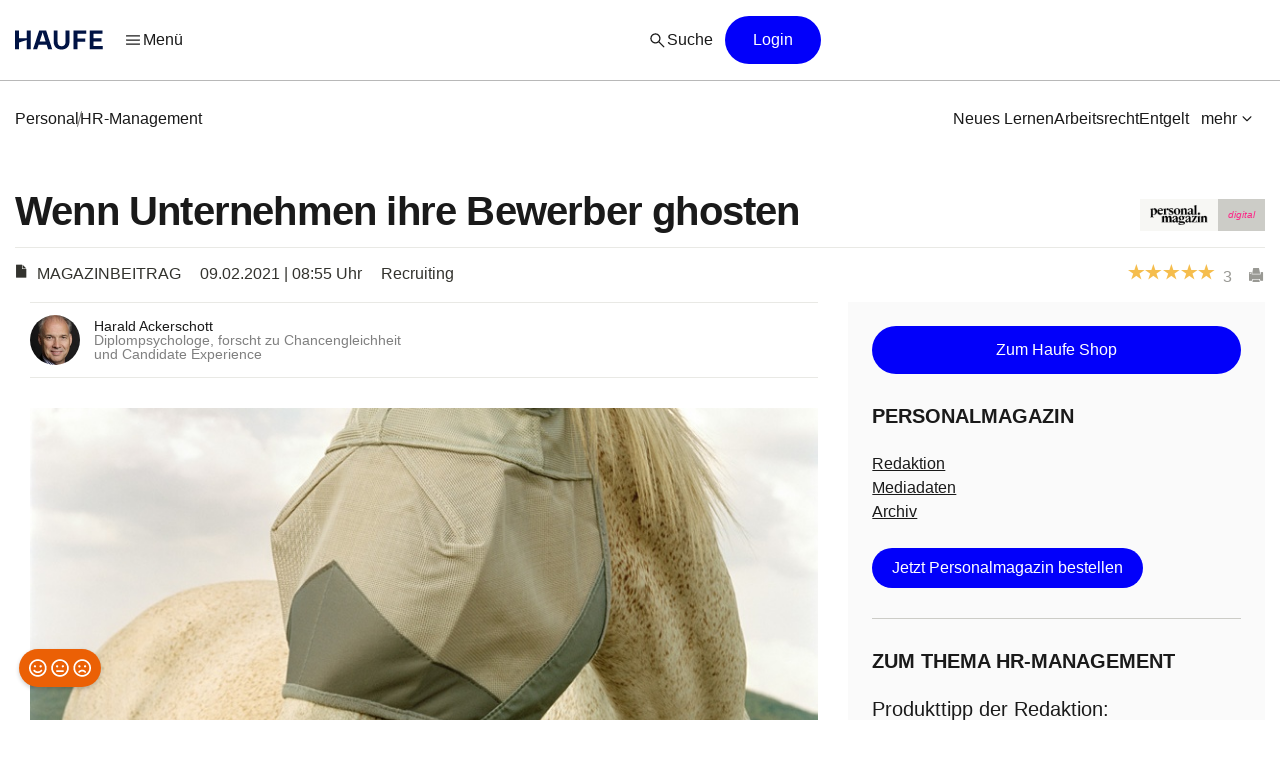

--- FILE ---
content_type: text/html;charset=UTF-8
request_url: https://www.haufe.de/personal/zeitschrift/personalmagazin/personalmagazin-ausgabe-22021-personalmagazin/ghosting-im-bewerbungsprozess-535744.html
body_size: 32512
content:
<!DOCTYPE html>
<html lang="de">
<head>
    <title>Ghosting im Bewerbungsprozess | Personal | Haufe</title>
<!--[if IE]><meta http-equiv="X-UA-Compatible" content="IE=edge"><![endif]-->
<meta http-equiv="content-type" content="text/html; charset=utf-8">
<meta name="viewport" content="width=device-width, initial-scale=1, user-scalable=yes">
<meta name="theme-color" content="#0f4486">

<link rel="preconnect" href="//privacy-proxy.usercentrics.eu">
<link rel="preload" as="font" href="/statics/master-20380/fonts/ABCFavorit-Regular.woff2">
<link rel="preload" as="font" href="/statics/master-20380/fonts/ABCFavorit-Medium.woff2">
<link rel="preload" as="font" href="/statics/master-20380/fonts/ABCFavorit-Bold.woff2">
<link rel="preload" as="font" href="/statics/master-20380/fonts/ABCFavorit-RegularItalic.woff2">
<link rel="preload" as="font" href="/statics/master-20380/fonts/glyphicons-regular.woff2">
<link rel="preload" as="font" href="/statics/master-20380/fonts/glyphicons-regular.woff">
<link rel='preload' href='//data-162d89b6ce.haufe.de/iomm/latest/manager/base/es6/bundle.js' as='script'
      id='IOMmBundle'>
<link rel='preload' href='//data-162d89b6ce.haufe.de/iomm/latest/bootstrap/loader.js' as='script'>
<link rel="preload" href="//privacy-proxy.usercentrics.eu/latest/uc-block.bundle.js" as="script">

<link rel="shortcut icon" type="image/png" href="/statics/master-20380/images/favicon_haufe_32x32.png">
<link rel="apple-touch-icon" sizes="256x256" type="image/png"
      href="https://www.haufe.de/statics/master-20380/images/favicon_haufe_256x256.png">

<script>
    
    var REQUIRE_BASE_URL = "/statics/master-20380/js/";
    var REQUIRE_BASE_URL_CSS = "/statics/master-20380/css/";
    var TAG_MANAGER_ENABLED = "true";

    function getCookie(name) {
        var nameEqual = name + "=";
        var cookieList = document.cookie.split(';');
        for (var i = 0; i < cookieList.length; i++) {
            var cookie = cookieList[i];
            while (cookie.charAt(0) === ' ') {
                cookie = cookie.substring(1, cookie.length);
            }
            if (cookie.indexOf(nameEqual) === 0) {
                return cookie.substring(nameEqual.length, cookie.length);
            }
        }
        return "";
    }

    
    hg = {};
    hg.IS_TRACKING_DEBUGMODE = false;
    hg.IS_TRACKING_ENABLED = true;
    hg.expandedCollapsibleContainterList = [];
    hg.highlightTerm = [];
    hg.matchesIE = navigator.userAgent.match(/MSIE\s?(\d+)(?:\.(\d+))?/i);
    hg.buildID = 'master-20380';

    
    hg.tracking = {};
    hg.tracking.UC_EC_MARKETING = "SJXtq4iOoZX";
    hg.tracking.UC_EC_STATISTICS = "wGNsI0zJ";
    hg.tracking.UC_PEGA = "Db6tG4Q7z";
    hg.tracking.UC_PEGA_PROFILING = 'tAQwdIR_y';
    hg.tracking.tcfVersion = 2;
    hg.tracking.newSession = !getCookie("sid");

    

    var PORTALS_USER_IS_INITIALIZED = true;
    var PORTALS_USER_URL = '';
    var PORTALS_USER_ALIAS = '';
    var PORTALS_USER_LOGGED_IN = false;

    
    var AUTOSUGGEST_ACTIVE = true;
    var AUTOSUGGEST_SERVICE_URL = '/suggest';


    /**
     * Common regex patterns definitions
     * !! only use regex and not strings !!
     */
    hg.regexpPattern = {
        input: {
            textarea: /^(?:[\w\sÀÈÌÒÙàèìòùÁÉÍÓÚÝáéíóúýÂÊÎÔÛâêîôû.,!:;€$%&„“\/()=\-–äüöÄÖÜß?´`'@"+*\<\>\xA7]{1,3000})$/,
            textareaMessage: /^(?:[\w\sÀÈÌÒÙàèìòùÁÉÍÓÚÝáéíóúýÂÊÎÔÛâêîôû\\€#+*~\}\]\[\{<>|.,!:;$%&\/()=\-äüöÄÖÜß?´`'@"\xA7]{1,3000})$/,
            aliasName: /(^[a-zA-Z0-9ÄäÜüÖöß]*$)/,
            lastName: /(^[a-zA-Z0-9ÀÈÌÒÙàèìòùÁÉÍÓÚÝáéíóúýÂÊÎÔÛâêîôûÃÑÕãñõÄËÏÖÜäëïöü¡¿çÇßØøÅåÆæÞþÐð\d\-\.\s'`]*$)/,
            firstName: /(^[a-zA-Z0-9ÀÈÌÒÙàèìòùÁÉÍÓÚÝáéíóúýÂÊÎÔÛâêîôûÃÑÕãñõÄËÏÖÜäëïöü¡¿çÇßØøÅåÆæÞþÐð\-\s'`]*$)/,
            emailAtlantic: /(([A-Za-z0-9_\-\.])+@([A-Za-z0-9\.\-])+[.]([A-Za-z0-9]){2,10})/,
            postalCode: /^(?:\d{5}$)/
        }
    };

    hg.font = {
        WOFF_MD5: 'cd43c3badc47956266d3f28efc50f5c5',
        WOFF2_MD5: 'baa5ecbdd981c345b552d66d35e1316b',
        FONT_FILE_PREFIX: 'hg_fonts'
    };
</script>

<script type="application/javascript" src="/statics/master-20380/js/vendor/require.js"></script>
<script type="application/javascript" src="/statics/master-20380/js/lib/hg.requirejsConfigPreload.js"></script>
<script type="application/javascript" src="/statics/master-20380/js/main.js"></script>

<script type="application/ld+json">
{
    "@context": "https://schema.org/",
    "@type": "CreativeWorkSeries",
    "name":"Wenn Unter­nehmen ihre Bewerber ghosten"

    ,"aggregateRating": {
        "@type": "aggregateRating",
        "ratingValue": "5.0",
        "worstRating": "1",
        "bestRating": "5",
        "ratingCount": "3"
    }

}
</script><script type="application/ld+json">
{
"@context": "https://schema.org/",

"@type": "BreadcrumbList",
    "itemListElement":
    [
    
        {
        "@type": "ListItem",
        "position": 1,
        "item":
        {
        "@id": "https://www.haufe.de/personal/",
        "name": "Personal"
        }
        } ,
        {
        "@type": "ListItem",
        "position": 2,
        "item":
        {
        "@id": "https://www.haufe.de/personal/hr-management/",
        "name": "HR-Management"
        }
        } ,
        {
        "@type": "ListItem",
        "position": 3,
        "item":
        {
        "@id": "https://www.haufe.de/personal/zeitschrift/personalmagazin/personalmagazin-ausgabe-22021-personalmagazin/ghosting-im-bewerbungsprozess-535744.html",
        "name": "Wenn Unter­nehmen ihre Bewerber ghosten"
        }
        } 
    ]

}
    </script><script id="usercentrics-cmp" data-settings-id="h8E7zygls"
            src="https://app.usercentrics.eu/browser-ui/latest/loader.js" data-tcf-enabled></script>
    <script type="application/javascript"
            src="https://privacy-proxy.usercentrics.eu/latest/uc-block.bundle.js"></script>
    <script>
        // additional configs for the Smart Data Protector
        uc.blockOnly([
            'BJz7qNsdj-7', //YouTube
            'nhLMP6qX',
            'qxiCD5aN_'
        ]);
    </script>
<script type='text/javascript' src="//data-162d89b6ce.haufe.de/iomm/latest/bootstrap/loader.js"></script>
<script type="text/javascript" src="/statics/master-20380/js/lib/hg.trackingUtils.js"></script>

<script>
    const featureObj ={};
    let featureArr = [];
    if (featureObj) {
        featureArr = Object.keys(featureObj).map((key) => [key, featureObj[key]]);
    }
    var dataLayer = window.dataLayer || [];
    let env = 'prod';
    if (window.location.hostname.includes("qa")
        || window.location.hostname.includes("test")
        || window.location.hostname.includes("local")) {
        env = "dev"
    } else if (window.location.hostname.includes("stage")) {
        env = "stage";
    }

  //additional metainfo for top thema
   

  let regwallVisibility= null;
  if("JournalArticle" === 'Chapter') {
    //check if the clientside conditions can be evaluated if yes than check if the backend conditions are fullfilled
    regwallVisibility = true;
    const sourceCookie = getCookie('em_src');
    const regwallState = getCookie('regwall_state') || '';
    const trialRunning = regwallState.includes('state=1');
    const urlParams = new URLSearchParams(window.location.search);
    const isNewsletter = urlParams.get('em_src') === 'nl' || sourceCookie === 'nl';

    if (isNewsletter || trialRunning) {
      regwallVisibility = false;
    }
  }

    window.dataLayer.push({
      "event": "initialMeta",
      "general": {
        "environment": env,
        "vsId": "master-20311",
        "siteId": "haufe.de_personal",
        "businessUnit": "CCP",
        "brand": "Haufe",
        "abTest": featureArr,
        "abTestList": featureObj,
        "portal": "Personal",
        "subportal": "HR-Management",
      },
      "page": {
        "techData": ["JournalArticle", "nein"],
        "docType": "JournalArticle",
        "purpose": "Content Angebot",
        "keyword": ['Recruiting','Bewerbermanagement','Employer Branding'],
        "revision": "09.02.2021",
        "pageId": "personal/hrmanagement/JournalArticle/Ghosting im Bewerbungsprozess",
        "contentRating": ["5.0", "09.02.2021"],
        "contentType": "free",
        "hasRegWall": regwallVisibility,
      },
      "user": {
        "uid": "",
        "atlanticId": "",
      }
    });
</script><script>
        // Adds the target for Media Sales (keywords are our current subportal)
        (window.__ba = window.__ba || {}).publisher = window.__ba.publisher || {};
        window.__ba.publisher.section = "personal";
        window.__ba.publisher.keywords = true ? "hr-management" : '';
    </script>
    <script type="text/javascript" src="https://storage.googleapis.com/ba_utils/haufe.de.js"></script>
    <script type="text/javascript">
        const callback = (tcData, success) => {
          if(success && tcData.eventStatus === "tcloaded" || tcData.eventStatus === "useractioncomplete") {
            if (Object.keys(tcData.vendor.consents).length > 0) {
              if (window.__ba) {
                window.dispatchEvent(new Event('__baCMPReady'));
              }
            }
          }
        }
        __tcfapi('addEventListener', 2, callback);
    </script>
<!--[if IE 8]>
<script>
window.location = "/statics/master-20380/no_ie8.html";
</script>
<![endif]-->

<meta name="google-site-verification" content="Aa2R1El1t-k-C6qr_cWQNe-5iBmiMC5hY27HnSFwEWA">
<meta name="author" content="www.haufe.de">
<meta name="dcterms.creator" content="Copyright Haufe-Lexware GmbH & Co. KG - all rights reserved">
<meta http-equiv="content-language" content="de">
<meta name="robots" content="index, noarchive, max-snippet:-1, max-video-preview:-1, max-image-preview:large, follow">
    <meta name="description" content="Wer als Bewerber &#034;geghosted&#034; wird, also vergeblich auf Rückmeldung wartet, empfindet das schlimmer als die Absage selbst. Das ergab eine Untersuchung.">
    <meta name="keywords" content="Recruiting, Bewerbermanagement, Employer Branding">
    <meta name="revisit-after" content="1 days">
    <meta property="og:image" content="https://www.haufe.de/image/kata-geibl-535746-2.jpg?width=650&digest=EU1nvtGilhXPcNdJrMAdTgek9jS-kclvtrZ6d2nVNww%3D">
    <meta property="og:type" content="article">
    <meta property="og:site_name" content="Haufe.de News und Fachwissen">
    <meta property="og:title" content="Wenn Unter­nehmen ihre Bewerber ghosten">
    <meta property="og:locale" content="de_DE">
    <meta property="fb:page_id" content="100000346943801">
    <meta property="og:url" content="https://www.haufe.de/personal/zeitschrift/personalmagazin/personalmagazin-ausgabe-22021-personalmagazin/ghosting-im-bewerbungsprozess-535744.html">
    <meta property="og:description" content="Der Begriff &#034;Ghosting&#034; ist von Dating-Plattformen bekannt und beschreibt das Verhalten von Menschen, die sich plötzlich nicht mehr melden. Agieren Arbeitgeber ähnlich, kommt das bei Bewerben­den viel schlechter an als eine Absage.">
    <meta name="twitter:card" content="summary_large_image">
    <meta name="twitter:title" content="Wenn Unter­nehmen ihre Bewerber ghosten">
    <meta name="twitter:site" content="@haufe">
    <meta name="twitter:description" content="Der Begriff &#034;Ghosting&#034; ist von Dating-Plattformen bekannt und beschreibt das Verhalten von Menschen, die sich plötzlich nicht mehr melden. Agieren Arbeitgeber ähnlich, kommt das bei Bewerben­den ...">
    <meta name="twitter:image" content="https://www.haufe.de/image/kata-geibl-535746-2.jpg?width=650&digest=EU1nvtGilhXPcNdJrMAdTgek9jS-kclvtrZ6d2nVNww%3D">
    <link href="/statics/master-20380/css/hg_theme.css" rel="stylesheet">

<script type="application/ld+json">
{
"@context": "http://schema.org" ,
    "@type": "Article",
"publisher": {
  "@type": "Organization",
  "@id": "https://www.haufe.de/impressum_24_312.html",
  "url" : "https://www.haufe.de/",
  "name": "Haufe",
  "legalName": "Haufe-Lexware GmbH & Co. KG",
  "address": {
      "@type": "PostalAddress",
      "addressLocality": "Freiburg im Breisgau",
      "postalCode": "79111",
      "streetAddress": "Munzinger Str. 9"
    },
  "contactPoint": {
      "@type": "ContactPoint",
      "telephone": "+49 800 5050-445",
      "contactType": "Customer Service",
      "contactOption": "toll-free"
    },
  "parentOrganization": {
      "@type": "Organization",
      "legalName": "Haufe Group SE",
      "name": "Haufe Group",
      "url": "https://www.haufegroup.com/de/home"
    },
  "logo": {
      "@type": "ImageObject",
      "url": "https://www.haufe.de/statics/master-20380/images/logo_haufe_structured_data.png",
      "width": 188,
      "height": 60
    }
,
"publishingPrinciples":{
    "@type":"url",
    "@id":"https://www.haufe.de/haufe-editorial-code-of-conduct_24_537298.html"
},
"ethicsPolicy":{
    "@type":"url",
    "@id":"https://resources.haufegroup.com/HaufeGroup-Verhaltenskodex-Mitarbeiter-v.2.0.pdf"
},
"correctionsPolicy":"Korrektur von Fehlern: Die Redakteurinnen und Redakteure arbeiten nach bestem Wissen und Gewissen und sind der Neutralit\u00E4t verpflichtet. M\u00F6gliche Fehler werden nachvollziehbar korrigiert, sobald die Redaktion sie selbst entdeckt oder von Leser:innen darauf hingewiesen wird.",
"ownerShipFundingInfo":"Die Themenportale sind ein redaktionelles Angebot der Haufe-Lexware GmbH & Co. KG, eines Unternehmens der Haufe Group SE (gegr\u00FCndet als Rudolf Haufe Verlag GmbH 1954).",
"founder":{
    "@type":"Person",
    "name":"Rudolf Haufe"
},
"actionableFeedbackPolicy":"Interaktion mit Leser:innen: Alle Leserinnen und Leser k\u00F6nnen per E-Mail an info@haufe.de, in der Kommentarfunktion auf den Portalen oder in Social Media mit der Redaktion Kontakt aufnehmen."



},
    "headline": "Wenn Unter\u00ADnehmen ihre Bewerber ghosten",
    "description":"Der Begriff \"Ghosting\" ist von Dating-Plattformen bekannt und beschreibt das Verhalten eines Menschen, der pl\u00F6tzlich \"abtaucht\" und weitere Kontakt\u00ADversuche ignoriert. Agieren Arbeitgeber \u00E4hnlich und lassen im Bewerbungsprozess nichts mehr von sich h\u00F6ren, kommt das bei Bewerben\u00ADden viel schlechter an als eine Absage. Das zeigt sich auch deutlich bei den Arbeit\u00ADgeberbewertungen.\u00A0",
    
            "articleBody":"Die Absage ist die ungeliebte Kehrseite der erfolgreichen Besetzung. Das ist kein Wunder, denn der Kandidatin oder dem Kandidaten zuzusagen, ist die angenehmere Aufgabe. Das f\u00FChlt sich nach dem Auswahlprozess wie der Sprung aufs Siegertreppchen an. Verglichen damit erscheint die Absage wie der l\u00E4stige Gang zur Dopingprobe. Deshalb verwundert es nicht, dass offensichtlich viele Personalverantwortliche davor zur\u00FCckscheuen, eine Absage auszusprechen.\u00A0Diese Praxis offenbart sich ausgerechnet auf Portalen, auf denen Arbeitnehmerinnen und Arbeitnehmer ihre Arbeitgeber bewerten. Wer aber als Bewerber vergeblich auf R\u00FCckmeldung wartet, empfindet das schlimmer als die Absage selbst. Das ergab eine aktuelle Untersuchung. Recruiter und Personaler sollten sie kennen.Realit\u00E4tsnaher EinblickWie wichtig Online-Bewertungen geworden sind, zeigt das allt\u00E4gliche Konsumentenverhalten: Sp\u00E4testens wenn bei der Wahl des neuen Fernsehger\u00E4ts weder Preis noch technische Features zu einer Entscheidung f\u00FChr"
        ,
    "author":
    
                {
                "@type": "Person",
                "name": "Harald Ackerschott"
                
                }
            ,
        "image":
        [
        
                "https://www.haufe.de/image/kata-geibl-535746-2.jpg?width=1200&digest=5NAQYc5BA1YWoMTeDEJDuT_ChtyL-4se3O1TbYE2FR4%3D",
                "https://www.haufe.de/image/kata-geibl-535746-2.jpg?trafo=1x1&width=1200&digest=rq6dCaihENLsOmjffsDi2aPKpxTuWYnSdYCQIYXU1nk%3D",
                "https://www.haufe.de/image/kata-geibl-535746-2.jpg?trafo=4x3&width=1200&digest=iuJOfq04HvQ1KjKjmFSZeY0osT2gwenlw362g0mh7Q4%3D",
                "https://www.haufe.de/image/kata-geibl-535746-2.jpg?trafo=16x9&width=1200&digest=M_cF_4dtq279OKbuYVPmHj62GE5S6BxrfhGBed8qSW4%3D"
                
        ]
    ,
    "isAccessibleForFree": "False"
    ,
    "datePublished": "2021-02-09T08:55:12.000+01:00"

}
</script>

<link rel="canonical" href="https://www.haufe.de/personal/zeitschrift/personalmagazin/personalmagazin-ausgabe-22021-personalmagazin/ghosting-im-bewerbungsprozess-535744.html">
<script type="text/javascript">
        function verifyCaptcha(formId) {
            var containerId = "captcha" + formId;
            $("#" + containerId).removeClass("hidden").addClass("frc-captcha");
            const element = document.getElementById(containerId);
            const options = {
                startMode: "none",
                language: "de",
                sitekey: "FCMPSCFFQJ6EGCT0",
            }
            const widget = new friendlyChallenge.WidgetInstance(element, options);
        }

        window.addEventListener('load', () => {
            var captchaItems = document.querySelectorAll('.captcha-button');

            for (var item of captchaItems) {
                
                if (item.classList.contains('captchaRegwall-btn')) {
                    item.addEventListener('click', function (event) {
                        event.preventDefault();
                        var formId = $(this).attr("data-form-id");
                        verifyCaptcha(formId);
                        $(this).addClass("hidden");
                    });
                } else {
                    item.addEventListener('click', function (event) {
                        event.preventDefault();
                        var formId = $(this).attr("data-form-id");
                        var form = $('#form-newsletter-' + formId);
                        
                        var formGroup = $(".footer-newsletter-flex .form-group", form);
                        if (formGroup.length > 0) {
                            formGroup.css("flex", "1");
                        }
                        if (form.parsley().validate()) {
                            $("#newsletter-email-" + formId, form).prop('readonly', true);
                            $("#fld-agbs-" + formId, form).on('click', function () {
                                
                                this.checked = !this.checked;
                            });

                            var functionName = "verifyCallback" + formId;
                            verifyCaptcha(formId);
                            $(this).addClass("hidden");
                        }
                    });
                }
            }
        })
    </script>
    <!-- from unpkg -->
    <script type="module" src="https://unpkg.com/friendly-challenge@0.9.9/widget.module.min.js" async defer></script>
    <script nomodule src="https://unpkg.com/friendly-challenge@0.9.9/widget.min.js" async defer></script>
<script>
    hg.regexpPattern.password = {
        strong: /^(?=.{8,})(?=.*[a-zA-Z])(?=.*[0-9]).*$/,
        enough: /(?=.{8,}).*/
    };
</script><!--Script for Inputfield Toggles -->
<script>

  function toggleHasValueClass(input) {
    const inputFieldDiv = input.closest('.input-container');
    if (input.value) {
      inputFieldDiv.classList.add('has-value');
    } else {
      inputFieldDiv.classList.remove('has-value');
    }
  }

  // Clear input field on icon click
  function clearInput(inputId) {
    const input = document.getElementById(inputId);
    if (input) {
      input.value = '';
      toggleHasValueClass(input);
    }
  }

  window.addEventListener('load', function () {
    const inputFields = document.querySelectorAll('.input-container .input-field');
    inputFields.forEach(input => {
        input.addEventListener('input', function () {
            toggleHasValueClass(input);
      });
    });
  });

  //toggle function to mask the password
function togglePasswordVisibility(id) {
  const passwordField = document.getElementById(id);
  const passwordIcon = passwordField.nextElementSibling.firstElementChild;
  const hiddenIcon = passwordIcon.nextElementSibling;

  if (passwordField.type === 'password') {
    passwordField.type = 'text';
    passwordIcon.classList.add("hidden");
    hiddenIcon.classList.remove("hidden");
  } else {
    passwordField.type = 'password';
    passwordIcon.classList.remove("hidden");
    hiddenIcon.classList.add("hidden");
  }
}

  //prevents the input field from losing focus when the icon is clicked
  window.onload = function () {
    document.querySelectorAll('.toggle-icon').forEach(icon => {
      icon.addEventListener('mousedown', function (event) {
        event.preventDefault();
      });
    });
  }
</script>

<script src="/statics/master-20380/js/lib/hg.fontLoader.js"></script>
<script>
    hg.fontLoader = hg.fontLoader || new hg.FontLoader();
    if (hg.matchesIE && hg.matchesIE[1] !== "8") {
        hg.fontLoader.setSpecialMode();
        hg.fontLoader.initialiseFontLoading();
    }
</script>

<!--[if IE]>
<script src="/statics/master-20380/js/vendor/html5shiv-printshiv.min.js"></script>
<![endif]-->
<!--[if IE 9]>
<script src="/statics/master-20380/js/vendor/picturefill.min.js"></script>
<![endif]-->

<noscript>
    <link href="/statics/master-20380/css/hg_fonts_woff.css" rel="stylesheet"/>
</noscript>

<script>
        var domain = window.location.hostname;
        if (domain.indexOf(".haufe-group.com") > -1 || domain.indexOf("localhost") > -1) {
            var vid = getCookie("vid");
            if (vid == "") {
                vid = generateUUID();
                document.cookie = "vid=" + vid + "; expires=Fri, 31 Dec 9999 23:59:59 GMT; path=/";
            }
            var sid = getCookie("sid");
            if (sid == "") {
                sid = generateUUID();
                document.cookie = "sid=" + sid + "; path=/";
            }
        }

        //generate random UUID
        function generateUUID() {
            var arr = new Uint8Array(8)
            window.crypto.getRandomValues(arr)
            var hex = '';
            for (var i = 0; i < arr.length; i++) {
                hex += ('00' + arr[i].toString(16)).substr(-2)
            }
            return hex;
        }
    </script>
</head>
    <body  class="hyphenate">
<noscript><iframe src="https://wwi.haufe.de/wwi.js?id=GTM-WLP5MWH" height="0" width="0" style="display:none;visibility:hidden"></iframe></noscript>
        <section class="content-wrapper">
    <div class="foundation-components-navigation">
        <div id="iewarn" class="warning-container no-margin-horizontal hidden">
    <figure class="pull-left"><span class="glyphicons glyphicons-exclamation-sign"></span></figure>
    <div class="warning-message">Sie verwenden eine veraltete Browser-Version. Dies kann unter Umständen zu Einschränkungen in der Funktion sowie Darstellung führen. Daher empfehlen wir Ihnen, einen aktuellen Browser wie z.B. Microsoft Edge zu verwenden.</div>
        <button aria-label="Close" class="close" type="button"><span
            aria-hidden="true">×</span></button>
</div><header id="header" class="header-wrapper" role="banner">
    <nav id="mainHead" class="navbar" role="navigation">
        <section class="navbar-main">
            <div class="navbar-main__leftside">
                <a class="navbar-brand" id="logo" href="https://www.haufe.de/personal/" title="Personal Startseite" data-mxp-cid="navigation_free_journalarticle_home">
    <svg id="brand-logo-haufe" xmlns="http://www.w3.org/2000/svg" viewBox="0 0 5250 1000">
                <defs>
                    <style>
                        .cls-1 {
                            fill: #001344;
                        }
                    </style>
                </defs>
                <g id="haufe-logo">
                    <path class="cls-1" d="M620,500l-416,135v349H0V0h204v404h416V0h204v984h-204v-484Z"/>
                    <path class="cls-1" d="M1270,0h364l320,984h-214l-77-236h-422l-77,236h-214L1270,0ZM1608,576l-155-480h-2l-155,480h312Z"/>
                    <path class="cls-1" d="M2031,590V0h204v598c0,146,80,232,210,232s210-86,210-232V0h204v590c0,254-160,410-414,410s-414-156-414-410Z"/>
                    <path class="cls-1" d="M3075,0h663v172h-459v252h410v172h-410v388h-204V0Z"/>
                    <path class="cls-1" d="M3918,0h680v172h-476v232h422v172h-422v236h486v172h-690V0Z"/>
                </g>
            </svg>
        </a><div class="navigation-burger--wrapper">
    <div class="dropdown">
<button  class="linkButton  linkButton--branded hidden-xs burgerButton leadingIcon--padded" role="button" aria-label="Menü" title="Menü" data-toggle="dropdown" data-mxp-cid="navigation_free_journalarticle_openMain">
            <div class="iconV2 icon--20px  linkButton__leadingIcon " >
    <svg xmlns="http://www.w3.org/2000/svg" width="24" height="24" viewBox="0 0 24 24" fill="none">
        <path d="M4.25 17.6345C4.0375 17.6345 3.85942 17.5626 3.71575 17.4187C3.57192 17.2751 3.5 17.0969 3.5 16.8842C3.5 16.6717 3.57192 16.4936 3.71575 16.35C3.85942 16.2065 4.0375 16.1347 4.25 16.1347H19.75C19.9625 16.1347 20.1406 16.2066 20.2843 16.3502C20.4281 16.4941 20.5 16.6723 20.5 16.885C20.5 17.0975 20.4281 17.2756 20.2843 17.4192C20.1406 17.5627 19.9625 17.6345 19.75 17.6345H4.25ZM4.25 12.75C4.0375 12.75 3.85942 12.6781 3.71575 12.5342C3.57192 12.3904 3.5 12.2122 3.5 11.9997C3.5 11.7871 3.57192 11.609 3.71575 11.4655C3.85942 11.3218 4.0375 11.25 4.25 11.25H19.75C19.9625 11.25 20.1406 11.3219 20.2843 11.4657C20.4281 11.6096 20.5 11.7877 20.5 12.0002C20.5 12.2129 20.4281 12.391 20.2843 12.5345C20.1406 12.6781 19.9625 12.75 19.75 12.75H4.25ZM4.25 7.86523C4.0375 7.86523 3.85942 7.7934 3.71575 7.64973C3.57192 7.5059 3.5 7.32764 3.5 7.11498C3.5 6.90248 3.57192 6.72439 3.71575 6.58073C3.85942 6.43723 4.0375 6.36548 4.25 6.36548H19.75C19.9625 6.36548 20.1406 6.4374 20.2843 6.58123C20.4281 6.7249 20.5 6.90306 20.5 7.11573C20.5 7.32823 20.4281 7.50631 20.2843 7.64998C20.1406 7.79348 19.9625 7.86523 19.75 7.86523H4.25Z" fill="#262626"/>
</svg></div><span class="linkButton__text">Menü</span></button>
<button
            id=""
            class=" icon-button--borderless icon-button  icon-button--large hidden-sm hidden-md hidden-lg burgerButton"
            title="Menü"
            role="button"
            aria-label="Menü"
            data-toggle="dropdown" data-mxp-cid="navigation_free_journalarticle_openMain">
        <div class="iconV2 icon--28px " >
    <svg xmlns="http://www.w3.org/2000/svg" width="24" height="24" viewBox="0 0 24 24" fill="none">
        <path d="M4.25 17.6345C4.0375 17.6345 3.85942 17.5626 3.71575 17.4187C3.57192 17.2751 3.5 17.0969 3.5 16.8842C3.5 16.6717 3.57192 16.4936 3.71575 16.35C3.85942 16.2065 4.0375 16.1347 4.25 16.1347H19.75C19.9625 16.1347 20.1406 16.2066 20.2843 16.3502C20.4281 16.4941 20.5 16.6723 20.5 16.885C20.5 17.0975 20.4281 17.2756 20.2843 17.4192C20.1406 17.5627 19.9625 17.6345 19.75 17.6345H4.25ZM4.25 12.75C4.0375 12.75 3.85942 12.6781 3.71575 12.5342C3.57192 12.3904 3.5 12.2122 3.5 11.9997C3.5 11.7871 3.57192 11.609 3.71575 11.4655C3.85942 11.3218 4.0375 11.25 4.25 11.25H19.75C19.9625 11.25 20.1406 11.3219 20.2843 11.4657C20.4281 11.6096 20.5 11.7877 20.5 12.0002C20.5 12.2129 20.4281 12.391 20.2843 12.5345C20.1406 12.6781 19.9625 12.75 19.75 12.75H4.25ZM4.25 7.86523C4.0375 7.86523 3.85942 7.7934 3.71575 7.64973C3.57192 7.5059 3.5 7.32764 3.5 7.11498C3.5 6.90248 3.57192 6.72439 3.71575 6.58073C3.85942 6.43723 4.0375 6.36548 4.25 6.36548H19.75C19.9625 6.36548 20.1406 6.4374 20.2843 6.58123C20.4281 6.7249 20.5 6.90306 20.5 7.11573C20.5 7.32823 20.4281 7.50631 20.2843 7.64998C20.1406 7.79348 19.9625 7.86523 19.75 7.86523H4.25Z" fill="#262626"/>
</svg></div></button>
<button id="burgerCloseButton" class="linkButton  linkButton--branded hidden hidden-xs active leadingIcon--padded" role="button" aria-label="Menü" title="Menü" data-toggle="dropdown" data-mxp-cid="navigation_free_journalarticle_closeMain">
            <div class="iconV2 icon--20px  linkButton__leadingIcon " >
    <svg xmlns="http://www.w3.org/2000/svg" width="20" height="20" viewBox="0 0 20 20" fill="none">
        <path d="M9.99999 10.8862L7.29479 13.5912C7.17409 13.712 7.02777 13.7711 6.85583 13.7683C6.68374 13.7657 6.53736 13.704 6.41666 13.5833C6.29597 13.4626 6.23562 13.3149 6.23562 13.1402C6.23562 12.9654 6.29597 12.8177 6.41666 12.697L9.11374 9.99996L6.40874 7.31558C6.28791 7.19489 6.22888 7.04718 6.23166 6.87246C6.2343 6.69787 6.29597 6.55024 6.41666 6.42954C6.53736 6.30871 6.68506 6.24829 6.85979 6.24829C7.03451 6.24829 7.18222 6.30871 7.30291 6.42954L9.99999 9.13454L12.6844 6.42954C12.8051 6.30871 12.9514 6.24829 13.1233 6.24829C13.2954 6.24829 13.4418 6.30871 13.5625 6.42954C13.6918 6.55871 13.7565 6.7085 13.7565 6.87892C13.7565 7.04933 13.6918 7.19489 13.5625 7.31558L10.8654 9.99996L13.5704 12.7052C13.6912 12.8259 13.7517 12.9722 13.7517 13.1441C13.7517 13.3162 13.6912 13.4626 13.5704 13.5833C13.4412 13.7126 13.2915 13.7773 13.121 13.7773C12.9506 13.7773 12.8051 13.7126 12.6844 13.5833L9.99999 10.8862Z" fill="#075BFA"/>
</svg></div><span class="linkButton__text">Menü</span></button>
<button
            id="burgerCloseButtonMobile"
            class=" icon-button--borderless icon-button  icon-button--large hidden hidden-sm hidden-md hidden-lg active"
            title="Menü"
            role="button"
            aria-label="Menü"
            type="button" data-toggle="dropdown" data-mxp-cid="navigation_free_journalarticle_closeMain">
        <div class="iconV2 icon--28px " >
    <svg xmlns="http://www.w3.org/2000/svg" width="20" height="20" viewBox="0 0 20 20" fill="none">
        <path d="M9.99999 10.8862L7.29479 13.5912C7.17409 13.712 7.02777 13.7711 6.85583 13.7683C6.68374 13.7657 6.53736 13.704 6.41666 13.5833C6.29597 13.4626 6.23562 13.3149 6.23562 13.1402C6.23562 12.9654 6.29597 12.8177 6.41666 12.697L9.11374 9.99996L6.40874 7.31558C6.28791 7.19489 6.22888 7.04718 6.23166 6.87246C6.2343 6.69787 6.29597 6.55024 6.41666 6.42954C6.53736 6.30871 6.68506 6.24829 6.85979 6.24829C7.03451 6.24829 7.18222 6.30871 7.30291 6.42954L9.99999 9.13454L12.6844 6.42954C12.8051 6.30871 12.9514 6.24829 13.1233 6.24829C13.2954 6.24829 13.4418 6.30871 13.5625 6.42954C13.6918 6.55871 13.7565 6.7085 13.7565 6.87892C13.7565 7.04933 13.6918 7.19489 13.5625 7.31558L10.8654 9.99996L13.5704 12.7052C13.6912 12.8259 13.7517 12.9722 13.7517 13.1441C13.7517 13.3162 13.6912 13.4626 13.5704 13.5833C13.4412 13.7126 13.2915 13.7773 13.121 13.7773C12.9506 13.7773 12.8051 13.7126 12.6844 13.5833L9.99999 10.8862Z" fill="#075BFA"/>
</svg></div></button>
<div class="dropdown-menu dropdown-menu-v2-compat main-dropdown" role="menu">
            <div id="portals" class="dropdown dropdown_container">
                <div class="portal-links">
    <div class="portals-links-left">
        <div class="dropdown_container__item dropdown_container__item__link burger__navigation__link">
                <a  class="linkButton  linkButton--branded " role="link" aria-label="Personal" title="Personal" href="/personal/" data-target=Personal data-title=Personal data-mxp-cid="navigation_free_journalarticle_main">
            <span class="linkButton__text">Personal</span></a>
</div>
        <div class="dropdown_container__item dropdown_container__item__link burger__navigation__link">
                <a  class="linkButton  linkButton--branded " role="link" aria-label="Steuern" title="Steuern" href="/steuern/" data-target=Steuern data-title=Steuern data-mxp-cid="navigation_free_journalarticle_main">
            <span class="linkButton__text">Steuern</span></a>
</div>
        <div class="dropdown_container__item dropdown_container__item__link burger__navigation__link">
                <a  class="linkButton  linkButton--branded " role="link" aria-label="Finance" title="Finance" href="/finance/" data-target=Finance data-title=Finance data-mxp-cid="navigation_free_journalarticle_main">
            <span class="linkButton__text">Finance</span></a>
</div>
        <div class="dropdown_container__item dropdown_container__item__link burger__navigation__link">
                <a  class="linkButton  linkButton--branded " role="link" aria-label="Immobilien" title="Immobilien" href="/immobilien/" data-target=Immobilien data-title=Immobilien data-mxp-cid="navigation_free_journalarticle_main">
            <span class="linkButton__text">Immobilien</span></a>
</div>
        <div class="dropdown_container__item dropdown_container__item__link burger__navigation__link">
                <a  class="linkButton  linkButton--branded " role="link" aria-label="Controlling" title="Controlling" href="/controlling/" data-target=Controlling data-title=Controlling data-mxp-cid="navigation_free_journalarticle_main">
            <span class="linkButton__text">Controlling</span></a>
</div>
        <div class="dropdown_container__item dropdown_container__item__link burger__navigation__link">
                <a  class="linkButton  linkButton--branded " role="link" aria-label="Themen" title="Themen" href="/thema/" data-mxp-cid="navigation_free_journalarticle_main">
            <span class="linkButton__text">Themen</span></a>
</div>
        </div>
    <div class="portals-links-right">
        <div class="dropdown_container__item dropdown_container__item__link burger__navigation__link">
                    <a  class="linkButton  linkButton--branded " role="link" aria-label="Öffentlicher" title="Öffentlicher" href="/oeffentlicher-dienst/" data-target=Öffentlicher data-title=Öffentlicher data-mxp-cid="navigation_free_journalarticle_main">
            <span class="linkButton__text">Öffentlicher Dienst</span></a>
</div>
            <div class="dropdown_container__item dropdown_container__item__link burger__navigation__link">
                    <a  class="linkButton  linkButton--branded " role="link" aria-label="Recht" title="Recht" href="/recht/" data-target=Recht data-title=Recht data-mxp-cid="navigation_free_journalarticle_main">
            <span class="linkButton__text">Recht</span></a>
</div>
            <div class="dropdown_container__item dropdown_container__item__link burger__navigation__link">
                    <a  class="linkButton  linkButton--branded " role="link" aria-label="Arbeitsschutz" title="Arbeitsschutz" href="/arbeitsschutz/" data-target=Arbeitsschutz data-title=Arbeitsschutz data-mxp-cid="navigation_free_journalarticle_main">
            <span class="linkButton__text">Arbeitsschutz</span></a>
</div>
            <div class="dropdown_container__item dropdown_container__item__link burger__navigation__link">
                    <a  class="linkButton  linkButton--branded " role="link" aria-label="Sozialwesen" title="Sozialwesen" href="/sozialwesen/" data-target=Sozialwesen data-title=Sozialwesen data-mxp-cid="navigation_free_journalarticle_main">
            <span class="linkButton__text">Sozialwesen</span></a>
</div>
            <div class="dropdown_container__item dropdown_container__item__link burger__navigation__link">
                    <a  class="linkButton  linkButton--branded " role="link" aria-label="Sustainability" title="Sustainability" href="/sustainability/" data-target=Sustainability data-title=Sustainability data-mxp-cid="navigation_free_journalarticle_main">
            <span class="linkButton__text">Sustainability</span></a>
</div>
            </div>
</div><div class="dropdown_container__item">
                    <div class="dividerV2"></div>
</div>
                <div class="dropdown_container__item portal-links">

                    <div class="dropdown_container__item dropdown_container__item__link burger__navigation__link">
                        <a  class="linkButton  linkButton--branded " role="menuitem" aria-label="Haufe.de Startseite" title="Haufe.de Startseite" href="/" data-mxp-cid="navigation_free_journalarticle_haufeDe">
            <span class="linkButton__text">Haufe.de</span></a>
</div>
                    <div class="dropdown_container__item dropdown_container__item__link burger__navigation__link">
                    <a  class="linkButton  linkButton--branded " role="menuitem" aria-label="Shop" title="Shop" href="https://shop.haufe.de/?utm_source=haufe-de.de&utm_medium=portal-shopverlinkung&utm_campaign=menu-link" data-mxp-cid="navigation_free_journalarticle_shop">
            <span class="linkButton__text">Shop</span></a>
</div>

                </div>
                <div class="dropdown_container__item">
                    <div class="dividerV2"></div>
</div>
                <div class="dropdown_container__item portal-links">
                    <div class="dropdown_container__item dropdown_container__item__link burger__navigation__link">
                    <a  class="linkButton  linkButton--branded " role="menuitem" aria-label="Service &amp; Support" title="Service &amp; Support" href="/support/overview" data-mxp-cid="navigation_free_journalarticle_support">
            <span class="linkButton__text">Service &amp; Support</span></a>
</div>
                    <div class="dropdown_container__item dropdown_container__item__link burger__navigation__link">
                    <a  class="linkButton  linkButton--branded " role="menuitem" aria-label="Newsletter" title="Newsletter" href="/support/newsletter" data-mxp-cid="navigation_free_journalarticle_newsletter">
            <span class="linkButton__text">Newsletter</span></a>
</div>
                    <div class="dropdown_container__item dropdown_container__item__link burger__navigation__link">
                    <a  class="linkButton  linkButton--branded " role="menuitem" aria-label="Kontakt &amp; Feedback" title="Kontakt &amp; Feedback" href="/kontakt" data-mxp-cid="navigation_free_journalarticle_contact">
            <span class="linkButton__text">Kontakt &amp; Feedback</span></a>
</div>
                </div>
            </div>
        </div>
    </div>
</div></div>
            <div class="navbar-main__rightside">
                <div class="navigation-search--wrapper">
                    <div class="dropdown search-dropdown--wrapper">
                        <button id="searchButton" class="linkButton  linkButton--branded hidden-xs leadingIcon--padded" role="button" aria-label="Suche" title="Suche" data-toggle="dropdown" data-mxp-cid="navigation_free_journalarticle_searchOpen">
            <div class="iconV2 icon--20px  linkButton__leadingIcon " >
    <svg viewBox="0 0 32 32" fill="currentColor" xmlns="http://www.w3.org/2000/svg">
    <path d="M13.4867 21.6408C11.2098 21.6408 9.28156 20.8512 7.70201 19.2718C6.12267 17.6923 5.33301 15.7641 5.33301 13.4872C5.33301 11.2103 6.12267 9.28205 7.70201 7.7025C9.28156 6.12316 11.2098 5.3335 13.4867 5.3335C15.7636 5.3335 17.6918 6.12316 19.2713 7.7025C20.8507 9.28205 21.6403 11.2103 21.6403 13.4872C21.6403 14.4394 21.4806 15.3488 21.161 16.2155C20.8412 17.0822 20.4147 17.8359 19.8813 18.4768L27.5533 26.1488C27.738 26.3333 27.8325 26.5653 27.8367 26.8448C27.8409 27.1244 27.7465 27.3607 27.5533 27.5538C27.3602 27.7469 27.126 27.8435 26.8507 27.8435C26.5756 27.8435 26.3414 27.7469 26.1483 27.5538L18.4763 19.8818C17.8097 20.4323 17.043 20.8631 16.1763 21.1742C15.3097 21.4853 14.4131 21.6408 13.4867 21.6408ZM13.4867 19.6412C15.2047 19.6412 16.6598 19.0449 17.852 17.8525C19.0445 16.6603 19.6407 15.2052 19.6407 13.4872C19.6407 11.7692 19.0445 10.3141 17.852 9.12183C16.6598 7.92938 15.2047 7.33316 13.4867 7.33316C11.7687 7.33316 10.3136 7.92938 9.12134 9.12183C7.9289 10.3141 7.33267 11.7692 7.33267 13.4872C7.33267 15.2052 7.9289 16.6603 9.12134 17.8525C10.3136 19.0449 11.7687 19.6412 13.4867 19.6412Z"></path>
</svg></div><span class="linkButton__text">Suche</span></button>
<button id="searchCloseButton" class="linkButton  linkButton--branded hidden hidden-xs active leadingIcon--padded" role="button" aria-label="Suche" title="Suche" data-toggle="dropdown" data-mxp-cid="navigation_free_journalarticle_searchClose">
            <div class="iconV2 icon--20px  linkButton__leadingIcon " >
    <svg xmlns="http://www.w3.org/2000/svg" width="20" height="20" viewBox="0 0 20 20" fill="none">
        <path d="M9.99999 10.8862L7.29479 13.5912C7.17409 13.712 7.02777 13.7711 6.85583 13.7683C6.68374 13.7657 6.53736 13.704 6.41666 13.5833C6.29597 13.4626 6.23562 13.3149 6.23562 13.1402C6.23562 12.9654 6.29597 12.8177 6.41666 12.697L9.11374 9.99996L6.40874 7.31558C6.28791 7.19489 6.22888 7.04718 6.23166 6.87246C6.2343 6.69787 6.29597 6.55024 6.41666 6.42954C6.53736 6.30871 6.68506 6.24829 6.85979 6.24829C7.03451 6.24829 7.18222 6.30871 7.30291 6.42954L9.99999 9.13454L12.6844 6.42954C12.8051 6.30871 12.9514 6.24829 13.1233 6.24829C13.2954 6.24829 13.4418 6.30871 13.5625 6.42954C13.6918 6.55871 13.7565 6.7085 13.7565 6.87892C13.7565 7.04933 13.6918 7.19489 13.5625 7.31558L10.8654 9.99996L13.5704 12.7052C13.6912 12.8259 13.7517 12.9722 13.7517 13.1441C13.7517 13.3162 13.6912 13.4626 13.5704 13.5833C13.4412 13.7126 13.2915 13.7773 13.121 13.7773C12.9506 13.7773 12.8051 13.7126 12.6844 13.5833L9.99999 10.8862Z" fill="#075BFA"/>
</svg></div><span class="linkButton__text">Suche</span></button>
<button
            id="searchButton"
            class=" icon-button--borderless icon-button  icon-button--large hidden-sm hidden-md hidden-lg"
            title="Suche"
            role="button"
            aria-label="Suche"
            data-toggle="dropdown" type="button">
        <div class="iconV2 icon--28px " >
    <svg viewBox="0 0 32 32" fill="currentColor" xmlns="http://www.w3.org/2000/svg">
    <path d="M13.4867 21.6408C11.2098 21.6408 9.28156 20.8512 7.70201 19.2718C6.12267 17.6923 5.33301 15.7641 5.33301 13.4872C5.33301 11.2103 6.12267 9.28205 7.70201 7.7025C9.28156 6.12316 11.2098 5.3335 13.4867 5.3335C15.7636 5.3335 17.6918 6.12316 19.2713 7.7025C20.8507 9.28205 21.6403 11.2103 21.6403 13.4872C21.6403 14.4394 21.4806 15.3488 21.161 16.2155C20.8412 17.0822 20.4147 17.8359 19.8813 18.4768L27.5533 26.1488C27.738 26.3333 27.8325 26.5653 27.8367 26.8448C27.8409 27.1244 27.7465 27.3607 27.5533 27.5538C27.3602 27.7469 27.126 27.8435 26.8507 27.8435C26.5756 27.8435 26.3414 27.7469 26.1483 27.5538L18.4763 19.8818C17.8097 20.4323 17.043 20.8631 16.1763 21.1742C15.3097 21.4853 14.4131 21.6408 13.4867 21.6408ZM13.4867 19.6412C15.2047 19.6412 16.6598 19.0449 17.852 17.8525C19.0445 16.6603 19.6407 15.2052 19.6407 13.4872C19.6407 11.7692 19.0445 10.3141 17.852 9.12183C16.6598 7.92938 15.2047 7.33316 13.4867 7.33316C11.7687 7.33316 10.3136 7.92938 9.12134 9.12183C7.9289 10.3141 7.33267 11.7692 7.33267 13.4872C7.33267 15.2052 7.9289 16.6603 9.12134 17.8525C10.3136 19.0449 11.7687 19.6412 13.4867 19.6412Z"></path>
</svg></div></button>
<div class="dropdown-menu dropdown-menu-v2-compat search-dropdown" role="menu">
                            <div id="search" class="dropdown search_wrapper">
                                <div class="search_container">
                                        <div class="search_container__form_wrapper">
    <form action="/suche/" class="search_container__form" role="search" method="get" id="searchForm">
        <fieldset class="search_container__form-group suggestions-anchor">
            <input name="category" type="hidden" value="Personal">
                    <div class="search_container__search-bar">
                        <div class="search_container__search-input-wrapper">
                            <button
            id="searchCloseButtonMobile"
            class=" icon-button--borderless icon-button  icon-button--medium hidden-sm hidden-md hidden-lg"
            title="schließen"
            role="button"
            aria-label="schließen"
            type="button">
        <div class="iconV2 icon--20px " >
    <svg xmlns="http://www.w3.org/2000/svg" width="24" height="24" viewBox="0 0 24 24" fill="none">
        <path d="M7.18642 12.75L10.4787 16.0422C10.6275 16.1911 10.7009 16.3652 10.6989 16.5645C10.6971 16.7638 10.6237 16.9411 10.4787 17.0962C10.3237 17.2512 10.1455 17.3313 9.94417 17.3365C9.74283 17.3417 9.56467 17.2667 9.40967 17.1115L4.93067 12.6327C4.75 12.4519 4.65967 12.241 4.65967 12C4.65967 11.759 4.75 11.5481 4.93067 11.3672L9.40967 6.8885C9.55834 6.73983 9.73492 6.66641 9.93942 6.66825C10.1439 6.67025 10.3237 6.74875 10.4787 6.90375C10.6237 7.05891 10.6987 7.23458 10.7037 7.43075C10.7088 7.62691 10.6338 7.80258 10.4787 7.95775L7.18642 11.25H18.9519C19.1648 11.25 19.3429 11.3218 19.4864 11.4655C19.6301 11.609 19.7019 11.7872 19.7019 12C19.7019 12.2128 19.6301 12.391 19.4864 12.5345C19.3429 12.6782 19.1648 12.75 18.9519 12.75H7.18642Z" fill="#262626"/>
</svg></div></button>
<div class="iconV2 icon--large placeholder-icon hidden-xs" >
    <svg viewBox="0 0 32 32" fill="currentColor" xmlns="http://www.w3.org/2000/svg">
    <path d="M13.4867 21.6408C11.2098 21.6408 9.28156 20.8512 7.70201 19.2718C6.12267 17.6923 5.33301 15.7641 5.33301 13.4872C5.33301 11.2103 6.12267 9.28205 7.70201 7.7025C9.28156 6.12316 11.2098 5.3335 13.4867 5.3335C15.7636 5.3335 17.6918 6.12316 19.2713 7.7025C20.8507 9.28205 21.6403 11.2103 21.6403 13.4872C21.6403 14.4394 21.4806 15.3488 21.161 16.2155C20.8412 17.0822 20.4147 17.8359 19.8813 18.4768L27.5533 26.1488C27.738 26.3333 27.8325 26.5653 27.8367 26.8448C27.8409 27.1244 27.7465 27.3607 27.5533 27.5538C27.3602 27.7469 27.126 27.8435 26.8507 27.8435C26.5756 27.8435 26.3414 27.7469 26.1483 27.5538L18.4763 19.8818C17.8097 20.4323 17.043 20.8631 16.1763 21.1742C15.3097 21.4853 14.4131 21.6408 13.4867 21.6408ZM13.4867 19.6412C15.2047 19.6412 16.6598 19.0449 17.852 17.8525C19.0445 16.6603 19.6407 15.2052 19.6407 13.4872C19.6407 11.7692 19.0445 10.3141 17.852 9.12183C16.6598 7.92938 15.2047 7.33316 13.4867 7.33316C11.7687 7.33316 10.3136 7.92938 9.12134 9.12183C7.9289 10.3141 7.33267 11.7692 7.33267 13.4872C7.33267 15.2052 7.9289 16.6603 9.12134 17.8525C10.3136 19.0449 11.7687 19.6412 13.4867 19.6412Z"></path>
</svg></div><input id="searchInput" name="query" class="input-main-search" pattern=".{3,}"
                                   title="mindestens 3 Zeichen erforderlich" type="search" maxlength="250"
                                   required="required" placeholder="Was suchen Sie?">
                        </div>
                        <div class="search_container__search-trailing-buttons hidden">
                            <button
            id="deleteQueryButton"
            class=" icon-button--borderless icon-button  icon-button--medium "
            title="löschen"
            role="button"
            aria-label="löschen"
            type="button">
        <div class="iconV2 icon--20px " >
    <svg xmlns="http://www.w3.org/2000/svg" width="20" height="20" viewBox="0 0 20 20" fill="none">
        <path d="M9.99999 10.8862L7.29479 13.5912C7.17409 13.712 7.02777 13.7711 6.85583 13.7683C6.68374 13.7657 6.53736 13.704 6.41666 13.5833C6.29597 13.4626 6.23562 13.3149 6.23562 13.1402C6.23562 12.9654 6.29597 12.8177 6.41666 12.697L9.11374 9.99996L6.40874 7.31558C6.28791 7.19489 6.22888 7.04718 6.23166 6.87246C6.2343 6.69787 6.29597 6.55024 6.41666 6.42954C6.53736 6.30871 6.68506 6.24829 6.85979 6.24829C7.03451 6.24829 7.18222 6.30871 7.30291 6.42954L9.99999 9.13454L12.6844 6.42954C12.8051 6.30871 12.9514 6.24829 13.1233 6.24829C13.2954 6.24829 13.4418 6.30871 13.5625 6.42954C13.6918 6.55871 13.7565 6.7085 13.7565 6.87892C13.7565 7.04933 13.6918 7.19489 13.5625 7.31558L10.8654 9.99996L13.5704 12.7052C13.6912 12.8259 13.7517 12.9722 13.7517 13.1441C13.7517 13.3162 13.6912 13.4626 13.5704 13.5833C13.4412 13.7126 13.2915 13.7773 13.121 13.7773C12.9506 13.7773 12.8051 13.7126 12.6844 13.5833L9.99999 10.8862Z" fill="#075BFA"/>
</svg></div></button>
<button
            id=""
            class=" icon-button--solid icon-button  icon-button--medium "
            title="suchen"
            role="button"
            aria-label="suchen"
            type="submit">
        <div class="iconV2 icon--20px " >
    <svg viewBox="0 0 32 32" fill="currentColor" xmlns="http://www.w3.org/2000/svg">
    <path d="M13.4867 21.6408C11.2098 21.6408 9.28156 20.8512 7.70201 19.2718C6.12267 17.6923 5.33301 15.7641 5.33301 13.4872C5.33301 11.2103 6.12267 9.28205 7.70201 7.7025C9.28156 6.12316 11.2098 5.3335 13.4867 5.3335C15.7636 5.3335 17.6918 6.12316 19.2713 7.7025C20.8507 9.28205 21.6403 11.2103 21.6403 13.4872C21.6403 14.4394 21.4806 15.3488 21.161 16.2155C20.8412 17.0822 20.4147 17.8359 19.8813 18.4768L27.5533 26.1488C27.738 26.3333 27.8325 26.5653 27.8367 26.8448C27.8409 27.1244 27.7465 27.3607 27.5533 27.5538C27.3602 27.7469 27.126 27.8435 26.8507 27.8435C26.5756 27.8435 26.3414 27.7469 26.1483 27.5538L18.4763 19.8818C17.8097 20.4323 17.043 20.8631 16.1763 21.1742C15.3097 21.4853 14.4131 21.6408 13.4867 21.6408ZM13.4867 19.6412C15.2047 19.6412 16.6598 19.0449 17.852 17.8525C19.0445 16.6603 19.6407 15.2052 19.6407 13.4872C19.6407 11.7692 19.0445 10.3141 17.852 9.12183C16.6598 7.92938 15.2047 7.33316 13.4867 7.33316C11.7687 7.33316 10.3136 7.92938 9.12134 9.12183C7.9289 10.3141 7.33267 11.7692 7.33267 13.4872C7.33267 15.2052 7.9289 16.6603 9.12134 17.8525C10.3136 19.0449 11.7687 19.6412 13.4867 19.6412Z"></path>
</svg></div></button>
</div>
                    </div>
                </fieldset>
    </form>
</div></div>
                            </div>
                        </div>
                    </div>
                </div>


                <a id="login-btn" class="buttonV2  button--primary  button--large hidden-xs" title="Login" aria-label="Login" role="button" href="https://www.haufe.de/forms/login?ssoCheck=true&amp;target=https://www.haufe.de/personal/zeitschrift/personalmagazin/personalmagazin-ausgabe-22021-personalmagazin/ghosting-im-bewerbungsprozess-535744.html"
    rel="nofollow" data-mxp-cid="navigation_free_journalarticle_login">
        <span>Login</span></a>
<a
            id="login-btn"
            href="https://www.haufe.de/forms/login?ssoCheck=true&amp;target=https://www.haufe.de/personal/zeitschrift/personalmagazin/personalmagazin-ausgabe-22021-personalmagazin/ghosting-im-bewerbungsprozess-535744.html"
            title="Login"
            class="buttonV2  icon-button--borderless  icon-button  icon-button--large hidden-sm hidden-md hidden-lg"
            role="link"
            aria-label="Login"
            rel="nofollow" data-mxp-cid="navigation_free_journalarticle_login">
        <div class="iconV2 icon--28px " >
    <svg xmlns="http://www.w3.org/2000/svg" width="24" height="24" viewBox="0 0 24 24" fill="none">
        <path d="M12 11.6921C11.0375 11.6921 10.2136 11.3495 9.52825 10.6641C8.84275 9.97864 8.5 9.15464 8.5 8.19214C8.5 7.22964 8.84275 6.40572 9.52825 5.72039C10.2136 5.03489 11.0375 4.69214 12 4.69214C12.9625 4.69214 13.7864 5.03489 14.4718 5.72039C15.1573 6.40572 15.5 7.22964 15.5 8.19214C15.5 9.15464 15.1573 9.97864 14.4718 10.6641C13.7864 11.3495 12.9625 11.6921 12 11.6921ZM4.5 17.7884V17.0844C4.5 16.5947 4.633 16.1412 4.899 15.7239C5.165 15.3066 5.5205 14.9857 5.9655 14.7614C6.95383 14.2769 7.95092 13.9135 8.95675 13.6711C9.96258 13.4288 10.977 13.3076 12 13.3076C13.023 13.3076 14.0374 13.4288 15.0433 13.6711C16.0491 13.9135 17.0462 14.2769 18.0345 14.7614C18.4795 14.9857 18.835 15.3066 19.101 15.7239C19.367 16.1412 19.5 16.5947 19.5 17.0844V17.7884C19.5 18.2101 19.3523 18.5687 19.0568 18.8644C18.7613 19.1599 18.4026 19.3076 17.9808 19.3076H6.01925C5.59742 19.3076 5.23875 19.1599 4.94325 18.8644C4.64775 18.5687 4.5 18.2101 4.5 17.7884ZM6 17.8076H18V17.0844C18 16.8819 17.9413 16.6944 17.824 16.5219C17.7067 16.3496 17.5474 16.2089 17.3462 16.0999C16.4846 15.6756 15.6061 15.3541 14.7107 15.1354C13.8152 14.9169 12.9117 14.8076 12 14.8076C11.0883 14.8076 10.1848 14.9169 9.28925 15.1354C8.39392 15.3541 7.51542 15.6756 6.65375 16.0999C6.45258 16.2089 6.29333 16.3496 6.176 16.5219C6.05867 16.6944 6 16.8819 6 17.0844V17.8076ZM12 10.1921C12.55 10.1921 13.0208 9.99631 13.4125 9.60464C13.8042 9.21297 14 8.74214 14 8.19214C14 7.64214 13.8042 7.17131 13.4125 6.77964C13.0208 6.38797 12.55 6.19214 12 6.19214C11.45 6.19214 10.9792 6.38797 10.5875 6.77964C10.1958 7.17131 10 7.64214 10 8.19214C10 8.74214 10.1958 9.21297 10.5875 9.60464C10.9792 9.99631 11.45 10.1921 12 10.1921Z" fill="#262626"/>
</svg></div></a>
</div>
        </section>
        <hr>
        <section class="navbar-secondary">
            <section class="navbar navbar_secondary">
    <section class="navbar_secondary__leftside">

    <a  class="linkV2 link--branded link--default "
             href="/personal/"
             title="Personal"
             aria-label="Personal"
             role="link"data-mxp-cid="navigation_free_journalarticle_portal">
                <span class="link__text">Personal</span>
                </a>
<span class="slash"></span>
            <a  class="linkV2 link--branded link--default "
             href="/personal/hr-management/"
             title="HR-Management"
             aria-label="HR-Management"
             role="link"data-mxp-cid="navigation_free_journalarticle_subPortal">
                <span class="link__text">HR-Management</span>
                </a>
</section>


<section class="navbar_secondary__rightside">
    <a  class="linkV2 link--branded link--default  hidden-xs "
             href="/personal/neues-lernen/"
             title="Neues Lernen"
             aria-label="Neues Lernen"
             role="link"data-mxp-cid="subNavigation_free_journalarticle_portal">
                <span class="link__text">Neues Lernen</span>
                </a>
<a  class="linkV2 link--branded link--default  hidden-xs "
             href="/personal/arbeitsrecht/"
             title="Arbeitsrecht"
             aria-label="Arbeitsrecht"
             role="link"data-mxp-cid="subNavigation_free_journalarticle_portal">
                <span class="link__text">Arbeitsrecht</span>
                </a>
<a  class="linkV2 link--branded link--default  hidden-xs  hidden-sm "
             href="/personal/entgelt/"
             title="Entgelt"
             aria-label="Entgelt"
             role="link"data-mxp-cid="subNavigation_free_journalarticle_portal">
                <span class="link__text">Entgelt</span>
                </a>
<div class="dropdown pull-right " id="moreDropdown">
            <button id="more-portals-button" class="linkButton  linkButton--branded  trailingIcon--padded" role="button" aria-label="mehr" title="mehr" data-toggle="dropdown" data-mxp-cid="subNavigation_free_journalarticle_open">
            <span class="linkButton__text">mehr</span><div class="iconV2 icon--20px  linkButton__trailingIcon " >
    <svg xmlns="http://www.w3.org/2000/svg" width="20" height="20" viewBox="0 0 20 20" fill="none">
        <path d="M10 12.2308C9.89961 12.2308 9.80613 12.2148 9.71961 12.1827C9.63308 12.1506 9.55079 12.0956 9.47273 12.0177L5.72752 8.27251C5.61224 8.15709 5.55322 8.01202 5.55044 7.8373C5.5478 7.66272 5.60683 7.51501 5.72752 7.39418C5.84836 7.27348 5.99474 7.21313 6.16669 7.21313C6.33863 7.21313 6.48502 7.27348 6.60585 7.39418L10 10.7886L13.3942 7.39418C13.5096 7.2789 13.6547 7.21987 13.8294 7.21709C14.004 7.21445 14.1517 7.27348 14.2725 7.39418C14.3932 7.51501 14.4536 7.6614 14.4536 7.83334C14.4536 8.00529 14.3932 8.15168 14.2725 8.27251L10.5273 12.0177C10.4493 12.0956 10.367 12.1506 10.2804 12.1827C10.1939 12.2148 10.1004 12.2308 10 12.2308Z" fill="#262626"/>
</svg></div></button>
<button id="more-portals-button-close" class="linkButton  linkButton--branded hidden active trailingIcon--padded" role="button" aria-label="mehr" title="mehr" data-toggle="dropdown" data-mxp-cid="subNavigation_free_journalarticle_close">
            <span class="linkButton__text">mehr</span><div class="iconV2 icon--20px  linkButton__trailingIcon " >
    <svg xmlns="http://www.w3.org/2000/svg" width="20" height="20" viewBox="0 0 20 20" fill="none">
        <path d="M10.0004 8.71135L6.60625 12.1057C6.49083 12.221 6.34576 12.28 6.17104 12.2828C5.99646 12.2854 5.84875 12.2264 5.72792 12.1057C5.60722 11.9849 5.54688 11.8385 5.54688 11.6666C5.54688 11.4946 5.60722 11.3482 5.72792 11.2274L9.47313 7.48218C9.62382 7.33163 9.79958 7.25635 10.0004 7.25635C10.2013 7.25635 10.377 7.33163 10.5277 7.48218L14.2729 11.2274C14.3882 11.3428 14.4472 11.4879 14.45 11.6626C14.4526 11.8372 14.3936 11.9849 14.2729 12.1057C14.1521 12.2264 14.0057 12.2868 13.8338 12.2868C13.6618 12.2868 13.5154 12.2264 13.3946 12.1057L10.0004 8.71135Z" fill="#075BFA"/>
</svg></div></button>
<div class="dropdown-menu dropdown-menu-v2-compat" role="menu">
                <div class="dropdown_container">

                    <div class="dropdown_container__item dropdown_container__item__link  hidden-sm  hidden-md hidden-lg ">
                        <a  class="linkButton  linkButton--branded " role="menuitem" aria-label="Neues Lernen" title="Neues Lernen" href="/personal/neues-lernen/" data-mxp-cid="subNavigation_free_journalarticle_morePortal">
            <span class="linkButton__text">Neues Lernen</span></a>
</div>
                    <div class="dropdown_container__item dropdown_container__item__link  hidden-sm  hidden-md hidden-lg ">
                        <a  class="linkButton  linkButton--branded " role="menuitem" aria-label="Arbeitsrecht" title="Arbeitsrecht" href="/personal/arbeitsrecht/" data-mxp-cid="subNavigation_free_journalarticle_morePortal">
            <span class="linkButton__text">Arbeitsrecht</span></a>
</div>
                    <div class="dropdown_container__item dropdown_container__item__link  hidden-md hidden-lg ">
                        <a  class="linkButton  linkButton--branded " role="menuitem" aria-label="Entgelt" title="Entgelt" href="/personal/entgelt/" data-mxp-cid="subNavigation_free_journalarticle_morePortal">
            <span class="linkButton__text">Entgelt</span></a>
</div>
                    <div class="dropdown_container__item dropdown_container__item__link ">
                        <a  class="linkButton  linkButton--branded " role="menuitem" aria-label="Personalszene" title="Personalszene" href="/personal/personalszene/" data-mxp-cid="subNavigation_free_journalarticle_morePortal">
            <span class="linkButton__text">Personalszene</span></a>
</div>
                    <div class="dropdown_container__item dropdown_container__item__link">
                    <a  class="linkButton  linkButton--branded " role="menuitem" aria-label="Personalmagazin" title="Personalmagazin" href="/personal/zeitschrift/personalmagazin/jahrgang-2026-48-88944.html" data-mxp-cid="subNavigation_free_journalarticle_moreJournal">
            <span class="linkButton__text">Personalmagazin</span></a>
</div>
                            </div>
            </div>
        </div>
    </section></section></section>

    </nav>
</header></div>
    <section class="main-content-wrapper--v1">
        <section class="row background-white">

    <div class="flex-space-between align-baseline">
<h1 itemprop="headline">
    Wenn Unter­nehmen ihre Bewerber ghosten</h1>
    <div class="journal-badge-container">
    <div class="image dark">
      <img alt="Wenn Unter­nehmen ihre Bewerber ghosten" title="Wenn Unter­nehmen ihre Bewerber ghosten" src="/image/personalmagazin-digital-509512-2.png" width="58" height="20"/>
    </div>
    <div class="label teaser-variant extra-small">digital</div>
  </div>
</div>
<div class="detail-info-label-bar">
    <div class="detail-info-label">
        <span class="glyphicons glyphicons-file"></span>
        <span class="document-type">Magazinbeitrag</span>
        <span>09.02.2021 | 08:55 Uhr</span>
        <span class="overline"> Recruiting</span>
    </div>
    <div class="content-tools">
    <div id="rating-fragment-container" data-content-url="/forms/rating/535744">
                        </div>
            <div class="tools-block">
            <button class="btn-meta-link hidden-sm hidden-xs" onclick="window.print()" title="Drucken">
                    <span class="glyphicons glyphicons-print"></span>
                </button>
            </div>
    </div></div>
<main role="main" class="col-md-8">
    <article>
        <section class="article-author--v1">
    <div class="flex-container author label-xs" >
        <div class="author-picture">
        <img alt="Harald Ackerschott" title="Harald Ackerschott" src="https://www.haufe.de/image/harald-ackerschott-522298-3.jpg?trafo=1x1&amp;width=100&amp;digest=HxnVzCYQpxhWw9CKbfVbx0AgaCnKm1x83ry58l2qYgQ%3D" width="50"
             height="50"
             class="pull-left img-circle">
    </div>
<div class="article-author__name">
    <div>
                Harald Ackerschott</div>
        <span class="role">
        Diplompsychologe, forscht zu Chancengleichheit und Candidate Experience</span>
</div>
</div>
    </section>
<section class="row content">
    <figure class="full-width" >
    <picture title="Ghosting im Bewerbungsprozess" aria-describedby="figureCaption">
                <!--[if IE 9]><video><![endif]-->
                <source srcset="https://www.haufe.de/image/kata-geibl-535746-2.jpg?trafo=21x10&amp;width=300&amp;digest=yezVjLFbcgZ7zsbOP4TOWjGpHxSh1_tITkVLdi_U-7o%3D" media="(max-width: 479px)">
                <source srcset="https://www.haufe.de/image/kata-geibl-535746-2.jpg?trafo=21x10&amp;width=600&amp;digest=3Ype9McWDTKoEIJPdw78DvfV42s6ZyEstVZcksQK_UQ%3D" media="(min-width: 480px) and (max-width: 767px)">
                <source srcset="https://www.haufe.de/image/kata-geibl-535746-2.jpg?trafo=21x10&amp;width=820&amp;digest=Z71hf6kBtVSJQ9taUcnzcuaew3mAWQF0p1KIhrOv9Tc%3D" media="(min-width: 768px)">
                <!--[if IE 9]></video><![endif]-->
                <img src="https://www.haufe.de/image/kata-geibl-535746-2.jpg?trafo=21x10&amp;width=300&amp;digest=yezVjLFbcgZ7zsbOP4TOWjGpHxSh1_tITkVLdi_U-7o%3D" alt="Ghosting im Bewerbungsprozess" width="300" height="142" title="Ghosting im Bewerbungsprozess"
                     aria-describedby="figureCaption">
            </picture>
        <figcaption>
                <div class="copyright">
                    Bild: Kata Geibl<span class="picture-description">
                    Haben Sie bloß keine Scheu, Ihren Bewerbern abzusagen.</span>
                    </div>
            </figcaption>
        </figure><p class="col-sm-offset-1" itemprop="description"><strong>Der Begriff &#034;Ghosting&#034; ist von Dating-Plattformen bekannt und beschreibt das Verhalten eines Menschen, der plötzlich &#034;abtaucht&#034; und weitere Kontakt­versuche ignoriert. Agieren Arbeitgeber ähnlich und lassen im Bewerbungsprozess nichts mehr von sich hören, kommt das bei Bewerben­den viel schlechter an als eine Absage. Das zeigt sich auch deutlich bei den Arbeit­geberbewertungen. </strong></p>
    <div class="col-sm-1 social-media-buttons social-media-buttons-height">
        <div class="social-share-container " id='socialShareContainer' data-link="com.haufe.portals.contentbeans.text.JournalArticleImpl$$[id=535744]">
    <a href="https://www.facebook.com/sharer/sharer.php?u=https%3A%2F%2Fwww.haufe.de%2Fpersonal%2Fzeitschrift%2Fpersonalmagazin%2Fpersonalmagazin-ausgabe-22021-personalmagazin%2Fghosting-im-bewerbungsprozess-535744.html"
           title="Teilen auf Facebook"
           onclick="javascript:window.open(this.href,'', 'menubar=no,toolbar=no,resizable=yes,scrollbars=yes,height=600,width=600');return false;"
           rel="nofollow" class="social-media-svg">
            <svg width="20px" height="20px" viewBox="0 0 512 512" version="1.1" xmlns="http://www.w3.org/2000/svg"
                 fill="#999994">
                <g id="Icons" stroke="none" stroke-width="1" fill="none" fill-rule="evenodd">
                    <g id="facebook" fill="#999994">
                        <path d="M328.807913,0.131495141 C297.276158,-1.36831651 266.490416,10.0128586 243.529196,31.6581682 C221.077337,55.5718063 209.493018,87.6806774 211.509892,120.407767 L211.509892,187.468202 L133,187.468202 L133,278.528767 L211.509892,278.528767 L211.509892,512 L305.721761,512 L305.721761,278.528767 L383.913369,278.528767 L395.923261,187.468202 L305.721761,187.468202 L305.721761,129.33361 C304.835243,117.52351 308.099495,105.774322 314.951978,96.1108151 C324.683941,87.4110515 337.703564,83.3375357 350.663369,84.9376095 L399,84.9376095 L399,3.82056112 C375.715538,0.97771148 352.262372,-0.254910009 328.807913,0.131495141"
                              id="Shape"></path>
                    </g>
                </g>
            </svg>
        </a>
    <a href="http://twitter.com/intent/tweet?text=Ghosting+im+Bewerbungsprozess+https%3A%2F%2Fwww.haufe.de%2Fpersonal%2Fzeitschrift%2Fpersonalmagazin%2Fpersonalmagazin-ausgabe-22021-personalmagazin%2Fghosting-im-bewerbungsprozess-535744.html"
           title="Teilen auf X"
           onclick="javascript:window.open(this.href,'', 'menubar=no,toolbar=no,resizable=yes,scrollbars=yes,height=600,width=600');return false;"
           rel="nofollow" class="social-media-svg">
            <svg xmlns="http://www.w3.org/2000/svg" width="20px" height="20px" viewBox="0 0 20 20" version="1.1">
                <g id="twitter" fill="#999994">
                    <path d="M 11.902344 8.464844 L 19.347656 0 L 17.582031 0 L 11.117188 7.347656 L 5.957031 0 L 0 0 L 7.808594 11.113281 L 0 19.988281 L 1.765625 19.988281 L 8.589844 12.226562 L 14.042969 19.988281 L 20 19.988281 Z M 9.484375 11.210938 L 8.695312 10.105469 L 2.398438 1.300781 L 5.109375 1.300781 L 10.191406 8.40625 L 10.980469 9.511719 L 17.585938 18.75 L 14.875 18.75 Z M 9.484375 11.210938 "/>
                </g>
            </svg>
        </a>
    <a href="https://www.xing.com/social_plugins/share?h=1&url=https%3A%2F%2Fwww.haufe.de%2Fpersonal%2Fzeitschrift%2Fpersonalmagazin%2Fpersonalmagazin-ausgabe-22021-personalmagazin%2Fghosting-im-bewerbungsprozess-535744.html"
           title="Teilen auf Xing"
           onclick="javascript:window.open(this.href,'', 'menubar=no,toolbar=no,resizable=yes,scrollbars=yes,height=600,width=600');return false;"
           rel="nofollow" class="social-media-svg">
            <svg width="20px" height="20px" viewBox="0 0 512 512" version="1.1" xmlns="http://www.w3.org/2000/svg"
            >
                <g id="Icons" stroke="none" stroke-width="1" fill="none" fill-rule="evenodd">
                    <g id="xing" fill="#999994">
                        <g id="Group" transform="translate(54.000000, 0.000000)">
                            <path d="M39.5301667,101.030701 C35.6131399,100.708678 31.8111606,102.453068 29.4939167,105.635443 C27.6458973,109.218853 27.8036885,113.510586 29.9098333,116.947882 L79.5666667,203.259609 C79.6543571,203.384696 79.6543571,203.551487 79.5666667,203.676574 L1.50091667,341.927622 C-0.496309723,345.43264 -0.496309723,349.735041 1.50091667,353.24006 C3.58320847,356.516032 7.25009405,358.430106 11.12125,358.261767 L84.6661667,358.261767 C93.5804751,357.926179 101.451673,352.333435 104.720583,344.012446 C104.720583,344.012446 181.14075,208.516993 184.1245,203.259609 C183.817083,202.770129 133.491167,114.863057 133.491167,114.863057 C129.974497,106.609883 121.953342,101.194557 113.00275,101.030701 L39.5301667,101.030701 Z"
                                  id="Shape"></path>
                            <path d="M348.502,0.0708160443 C339.69135,0.281898407 331.894667,5.84448625 328.80925,14.1207192 L165.155083,305.053424 C165.40825,305.561033 269.658667,497.219842 269.658667,497.219842 C273.174976,505.526084 281.203906,511.010286 290.201333,511.251616 L363.655833,511.251616 C367.512994,511.543428 371.233415,509.754506 373.420833,506.556229 C375.385912,502.996616 375.330914,498.661504 373.276167,495.153146 L269.586333,305.2891 C269.49409,305.14559 432.336333,16.1511568 432.336333,16.1511568 C434.404254,12.6691948 434.500334,8.35535776 432.5895,4.78433195 C430.403065,1.57329347 426.673352,-0.223692009 422.806417,0.0708160443 L348.502,0.0708160443 Z"
                                  id="Shape"></path>
                        </g>
                    </g>
                </g>
            </svg>
        </a>
    <a href="http://www.linkedin.com/shareArticle?mini=true&url=https%3A%2F%2Fwww.haufe.de%2Fpersonal%2Fzeitschrift%2Fpersonalmagazin%2Fpersonalmagazin-ausgabe-22021-personalmagazin%2Fghosting-im-bewerbungsprozess-535744.html&title=Ghosting+im+Bewerbungsprozess"
           title="Teilen auf Linkedin"
           onclick="javascript:window.open(this.href,'', 'menubar=no,toolbar=no,resizable=yes,scrollbars=yes,height=600,width=600');return false;"
           rel="nofollow" class="social-media-svg">
            <svg width="20px" height="20px" viewBox="0 0 512 512" version="1.1" xmlns="http://www.w3.org/2000/svg"
            >
                <g id="Icons" stroke="none" stroke-width="1" fill="none" fill-rule="evenodd">
                    <g id="linkedin" fill="#999994">
                        <path d="M483.824602,28.1753983 C466.065603,9.82966334 441.515473,-0.362839116 415.984928,0.0103321057 L96.0150725,0.0103321057 C70.4829449,-0.371093475 45.9296673,9.82271564 28.1753983,28.1753983 C9.82966334,45.9343966 -0.362839116,70.4845269 0.0103321057,96.0150725 L0.0103321057,415.984928 C-0.371093475,441.517055 9.82271564,466.070333 28.1753983,483.824602 C45.9296673,502.177284 70.4829449,512.371093 96.0150725,511.989668 L415.984928,511.989668 C468.970168,511.901138 511.901138,468.970168 511.989668,415.984928 L511.989668,96.0150725 C512.362839,70.4845269 502.170337,45.9343966 483.824602,28.1753983 L483.824602,28.1753983 Z M356.093959,305.001702 C356.093959,270.143795 343.175398,252.714841 317.338276,252.714841 C308.4047,252.431789 299.660853,255.330122 292.665127,260.893278 C286.117367,266.17449 280.966149,272.982302 277.663668,280.719096 C275.830958,286.758802 275.053793,293.069381 275.366355,299.373283 L275.366355,428.712046 L198.337426,428.712046 C198.995989,289.17321 198.995989,212.067704 198.337426,197.395527 L275.320408,197.395527 L275.320408,231.051173 L274.654187,231.051173 C288.864245,206.142982 315.668612,191.119103 344.331713,191.99684 C368.584902,191.008456 392.066808,200.627651 408.656497,218.347028 C426.331106,240.202171 435.028954,267.96301 432.985049,295.996232 L432.985049,428.666099 L356.093959,428.666099 L356.093959,305.001702 Z M148.991127,154.50468 C140.392002,162.4006 128.995796,166.535653 117.334144,165.991248 L117.01252,165.991248 C105.607196,166.477615 94.4891726,162.335282 86.1825698,154.50468 C78.392343,147.104605 74.0876525,136.759999 74.328431,126.01799 C74.0402307,115.148237 78.482401,104.688183 86.5041937,97.3475145 C95.1200333,89.6023511 106.425159,85.5371234 118.000365,86.0217578 C129.433539,85.4745723 140.604933,89.557224 148.991127,97.3475145 C156.754139,104.85518 161.097254,115.218866 161.006078,126.01799 C161.240279,136.791238 156.869849,147.153253 148.991127,154.50468 L148.991127,154.50468 Z M79.014951,197.349581 L156.020907,197.349581 L156.020907,428.666099 L79.014951,428.666099 L79.014951,197.349581 Z"
                              id="Shape"></path>
                    </g>
                </g>
            </svg>
        </a>
    </div></div>
    <div class="col-sm-offset-1">
        <p>Die Absage ist die ungeliebte Kehrseite der erfolgreichen Besetzung. Das ist kein Wunder, denn der Kandidatin oder dem Kandidaten zuzusagen, ist die angenehmere Aufgabe. Das fühlt sich nach dem Auswahlprozess wie der Sprung aufs Siegertreppchen an. Verglichen damit erscheint die Absage wie der lästige Gang zur Dopingprobe. Deshalb verwundert es nicht, dass offensichtlich viele Personalverantwortliche davor zurückscheuen, eine Absage auszusprechen. </p><p>Diese Praxis offenbart sich ausgerechnet auf Portalen, auf denen Arbeitnehmerinnen und Arbeitnehmer ihre Arbeitgeber bewerten. Wer aber als Bewerber vergeblich auf Rückmeldung wartet, empfindet das schlimmer als die Absage selbst. Das ergab eine aktuelle Untersuchung. Recruiter und Personaler sollten sie kennen.</p><h2>Realitätsnaher Einblick</h2><p>Wie wichtig Online-Bewertungen geworden sind, zeigt das alltägliche Konsumentenverhalten: Spätestens wenn bei der Wahl des neuen Fernsehgeräts weder Preis noch technische Features zu einer Entscheidung führen, wa<span class="truncated">...</span></p><section class="paywall">
    <div class="softener" style="background-image: url('/statics/master-20380/images/pay-wall-softener.svg');"></div>
    <div class="paywall-box">
<div class="title-container">
    <div class="title main">Jetzt weiterlesen</div>
    <div class="title title-text">
        Dies ist ein Beitrag aus der Zeitschrift Personalmagazin.</div>
</div>
<div class="paywall-divider"></div>
<section class="box background-white">
    <div class="teaser teaser-product">
        <figure >
        <img class="img-responsive" alt="PM 02 2021" width="150" height="203" title="PM 02 2021" src="/image/pm-02-2021-534972-1.png?width=150&amp;digest=LebLa8r1Oq-YNz5FOkMnGYdItm8etTnUsv8YgFywF20%3D"/>
    </figure>
<p>Personalmagazin ist Deutschlands meistgelesenes Fachmagazin im Personalwesen. Hier lesen Personalleiter und -manager in mittelständischen und großen Unternehmen jeden Monat topaktuell, wie sie den wachsenden Anforderungen an professionelle Personalarbeit gerecht werden.</p>
        <strong>Abonnieren Sie das Magazin, um den Beitrag vollständig zu lesen</strong>
        <div class="shop-button"><a id="shop-journal" href="https://shop.haufe.de/prod/personalmagazin" class="btn btn-solid-primary"
                                            title="Jetzt Personalmagazin bestellen" data-mxp-cid="paywall_free_journalarticle_shopButton"data-econda-campaign=Paywall/personalmagazin/ShopButton_DetailPage/personal data-econda-campaign="Portale/Magazinlink/Personalmagazin/43594/03053566">
                    Jetzt Personalmagazin bestellen</a></div>
            </div>
</section>

<div class="footer">
            <span class="title title-text">Sie besitzen das Magazin bereits?</span>
            <a id="login-journal" class="no-wrap link-chevron link-chevron-bright" href="https://www.haufe.de/forms/login?ssoCheck=true&amp;target=https://www.haufe.de/personal/zeitschrift/personalmagazin/personalmagazin-ausgabe-22021-personalmagazin/ghosting-im-bewerbungsprozess-535744.html" data-mxp-cid="paywall_free_journalarticle_login"data-econda-campaign=Paywall/personalmagazin/LoginButton_DetailPage/personal>
                Jetzt anmelden<span class="glyphicons glyphicons-chevron-right"></span>
            </a>
        </div>
    </div>
</section>
<div class="taglist">
        Schlagworte zum Thema:&nbsp;
        <a href="/thema/recruiting/"
               title="alles zum Schlagwort Recruiting lesen">Recruiting</a>, <a href="/thema/bewerbermanagement/"
               title="alles zum Schlagwort Bewerbermanagement lesen">Bewerbermanagement</a>, <a href="/thema/employer-branding/"
               title="alles zum Schlagwort Employer Branding lesen">Employer Branding</a></div>
</div>
</section><section class="box box__list__dual">
    <div class="box__link-list">
            <header>
                Meistgelesene Beiträge</header>
            <ul>
                <li class="link-list__most-clicked--list-item">
    <a href="https://www.haufe.de/personal/hr-management/mitarbeiterverpflegung/essenszuschuss-als-steuerfreier-benefit_80_578624.html" title="Essenszuschuss als steuerfreier Benefit" data-mxp-cid="content_free_journalarticle_mostClickedItem">
        Essenszuschuss als steuerfreier Benefit</a>
    <div class="link-list__list-item--additional-info horizontal-spread">
        <div>
            <span class="glyphicons glyphicons-eye-open"></span>
            <span>592</span>
        </div>
        </div>
</li><li class="link-list__most-clicked--list-item">
    <a href="https://www.haufe.de/personal/hr-management/homeoffice-im-ausland-was-arbeitgeber-wissen-muessen_80_536748.html" title="Workation und Homeoffice im Ausland: Was Arbeitgeber wissen müssen" data-mxp-cid="content_free_journalarticle_mostClickedItem">
        Workation und Homeoffice im Ausland: Was Arbeitgeber wissen müssen</a>
    <div class="link-list__list-item--additional-info horizontal-spread">
        <div>
            <span class="glyphicons glyphicons-eye-open"></span>
            <span>551</span>
        </div>
        </div>
</li><li class="link-list__most-clicked--list-item">
    <a href="https://www.haufe.de/personal/hr-management/betriebliches-eingliederungsmanagement-pflichten-ablauf/bem-ist-pflicht-des-arbeitgebers_80_548036.html" title="BEM ist Pflicht des Arbeitgebers" data-mxp-cid="content_free_journalarticle_mostClickedItem">
        BEM ist Pflicht des Arbeitgebers</a>
    <div class="link-list__list-item--additional-info horizontal-spread">
        <div>
            <span class="glyphicons glyphicons-eye-open"></span>
            <span>255</span>
        </div>
        </div>
</li><li class="link-list__most-clicked--list-item">
    <a href="https://www.haufe.de/personal/hr-management/rettende-saetze-fuer-schwierige-gespraechssituationen_80_644542.html" title="Acht rettende Sätze für schwierige Gesprächssituationen" data-mxp-cid="content_free_journalarticle_mostClickedItem">
        Acht rettende Sätze für schwierige Gesprächssituationen</a>
    <div class="link-list__list-item--additional-info horizontal-spread">
        <div>
            <span class="glyphicons glyphicons-eye-open"></span>
            <span>223</span>
        </div>
        </div>
</li><li class="link-list__most-clicked--list-item">
    <a href="https://www.haufe.de/personal/hr-management/mitarbeitergespraeche-vorbereitung-checklisten-leitfaden/mitarbeitergespraech-leitfaden-fuer-alle-faelle_80_387948.html" title="Vorlage: Leitfaden für das Mitarbeitergespräch" data-mxp-cid="content_free_journalarticle_mostClickedItem">
        Vorlage: Leitfaden für das Mitarbeitergespräch</a>
    <div class="link-list__list-item--additional-info horizontal-spread">
        <div>
            <span class="glyphicons glyphicons-eye-open"></span>
            <span>212</span>
        </div>
        </div>
</li><li class="link-list__most-clicked--list-item">
    <a href="https://www.haufe.de/personal/hr-management/betriebliches-eingliederungsmanagement-pflichten-ablauf/betriebliches-eingliederungsmanagement-ablauf-in-6-schritten_80_548040.html" title="Ablauf und Struktur des betrieblichen Eingliederungsmanagements " data-mxp-cid="content_free_journalarticle_mostClickedItem">
        Ablauf und Struktur des betrieblichen Eingliederungsmanagements </a>
    <div class="link-list__list-item--additional-info horizontal-spread">
        <div>
            <span class="glyphicons glyphicons-eye-open"></span>
            <span>202</span>
        </div>
        </div>
</li><li class="link-list__most-clicked--list-item">
    <a href="https://www.haufe.de/personal/hr-management/probezeitgespraech-leitfaden-und-vorlage-fuer-arbeitgeber_80_572116.html" title="Probezeitgespräche als Feedbackquelle für den Onboarding-Prozess " data-mxp-cid="content_free_journalarticle_mostClickedItem">
        Probezeitgespräche als Feedbackquelle für den Onboarding-Prozess </a>
    <div class="link-list__list-item--additional-info horizontal-spread">
        <div>
            <span class="glyphicons glyphicons-eye-open"></span>
            <span>183</span>
        </div>
        </div>
</li><li class="link-list__most-clicked--list-item">
    <a href="https://www.haufe.de/personal/hr-management/mitarbeitergespraeche-vorbereitung-checklisten-leitfaden/checkliste-zur-vorbereitung-eines-mitarbeitergespraechs_80_387944.html" title="Checkliste: Das sollten Sie bei der Vorbereitung eines Mitarbeitergesprächs beachten" data-mxp-cid="content_free_journalarticle_mostClickedItem">
        Checkliste: Das sollten Sie bei der Vorbereitung eines Mitarbeitergesprächs beachten</a>
    <div class="link-list__list-item--additional-info horizontal-spread">
        <div>
            <span class="glyphicons glyphicons-eye-open"></span>
            <span>180</span>
        </div>
        </div>
</li><li class="link-list__most-clicked--list-item">
    <a href="https://www.haufe.de/personal/hr-management/offboarding-mitarbeiter-prozess-und-checkliste_80_484420.html" title="Warum Offboarding an Bedeutung gewinnt" data-mxp-cid="content_free_journalarticle_mostClickedItem">
        Warum Offboarding an Bedeutung gewinnt</a>
    <div class="link-list__list-item--additional-info horizontal-spread">
        <div>
            <span class="glyphicons glyphicons-eye-open"></span>
            <span>180</span>
        </div>
        </div>
</li><li class="link-list__most-clicked--list-item">
    <a href="https://www.haufe.de/personal/hr-management/hr-software-die-groessten-anbieter_80_437646.html" title="Das sind die 25 größten Anbieter für HR-Software" data-mxp-cid="content_free_journalarticle_mostClickedItem">
        Das sind die 25 größten Anbieter für HR-Software</a>
    <div class="link-list__list-item--additional-info horizontal-spread">
        <div>
            <span class="glyphicons glyphicons-eye-open"></span>
            <span>174</span>
        </div>
        </div>
</li></ul>
        </div>
    <div class="box__link-list">
            <header>
                Neueste Beiträge</header>
            <ul>
                <li class="link-list__most-clicked--list-item">
    <a href="/personal/hr-management/advertorial-erfolgsfaktor-organisation_80_671500.html" title="Erfolgsfaktor Organisation" data-mxp-cid="content_free_journalarticle_listItem">
        Erfolgsfaktor Organisation</a>
    <div class="link-list__list-item--additional-info horizontal-spread">
        <div>
            <span>22.01.2026</span>
        </div>
        </div>
</li><li class="link-list__most-clicked--list-item">
    <a href="/personal/hr-management/inklusion-karriereseiten-sind-selten-barrierefrei_80_671162.html" title="Barriereseiten statt Karriereseiten" data-mxp-cid="content_free_journalarticle_listItem">
        Barriereseiten statt Karriereseiten</a>
    <div class="link-list__list-item--additional-info horizontal-spread">
        <div>
            <span>22.01.2026</span>
        </div>
        </div>
</li><li class="link-list__most-clicked--list-item">
    <a href="/personal/hr-management/hr-agenda-2026-die-wichtigsten-trends-und-themen_80_670960.html" title="Diese Themen stehen 2026 auf der HR-Agenda" data-mxp-cid="content_free_journalarticle_listItem">
        Diese Themen stehen 2026 auf der HR-Agenda</a>
    <div class="link-list__list-item--additional-info horizontal-spread">
        <div>
            <span>20.01.2026</span>
        </div>
        </div>
</li><li class="link-list__most-clicked--list-item">
    <a href="/personal/hr-management/iw-studie-fuehrungspositionen-sind-unbeliebt_80_671250.html" title="Führungspositionen immer unbeliebter" data-mxp-cid="content_free_journalarticle_listItem">
        Führungspositionen immer unbeliebter</a>
    <div class="link-list__list-item--additional-info horizontal-spread">
        <div>
            <span>19.01.2026</span>
        </div>
        </div>
</li><li class="link-list__most-clicked--list-item">
    <a href="/personal/hr-management/leadership-und-ki-vier-handlungsfelder_80_670838.html" title="Was Führungskräfte in der digitalen Transformation brauchen" data-mxp-cid="content_free_journalarticle_listItem">
        Was Führungskräfte in der digitalen Transformation brauchen</a>
    <div class="link-list__list-item--additional-info horizontal-spread">
        <div>
            <span>15.01.2026</span>
        </div>
        </div>
</li><li class="link-list__most-clicked--list-item">
    <a href="/personal/hr-management/recruitingmessen-active-sourcing-im-persoenlichen-kontakt/recruiting-messe-richtig-vorbereiten_80_446464.html" title="Recruitingmessen richtig vorbereiten" data-mxp-cid="content_free_journalarticle_listItem">
        Recruitingmessen richtig vorbereiten</a>
    <div class="link-list__list-item--additional-info horizontal-spread">
        <div>
            <span>13.01.2026</span>
        </div>
        </div>
</li><li class="link-list__most-clicked--list-item">
    <a href="/personal/hr-management/recruitingmessen-active-sourcing-im-persoenlichen-kontakt/recruiting-kanaele-jobmessen-und-karriereevents_80_446468.html" title="Welche Kanäle für Recruiting und Active Sourcing geeignet sind" data-mxp-cid="content_free_journalarticle_listItem">
        Welche Kanäle für Recruiting und Active Sourcing geeignet sind</a>
    <div class="link-list__list-item--additional-info horizontal-spread">
        <div>
            <span>13.01.2026</span>
        </div>
        </div>
</li><li class="link-list__most-clicked--list-item">
    <a href="/personal/hr-management/recruitingmessen-active-sourcing-im-persoenlichen-kontakt/recruiting-events_80_446452.html" title="Persönliche Kandidatenansprache auf Recruitingmessen" data-mxp-cid="content_free_journalarticle_listItem">
        Persönliche Kandidatenansprache auf Recruitingmessen</a>
    <div class="link-list__list-item--additional-info horizontal-spread">
        <div>
            <span>13.01.2026</span>
        </div>
        </div>
</li><li class="link-list__most-clicked--list-item">
    <a href="/personal/hr-management/recruitingmessen-active-sourcing-im-persoenlichen-kontakt/jobmessen-2018-und-karrieremessen-2018-fuer-recruiter_80_446456.html" title="Jobmessen und Karrieremessen 2026 für Recruiter" data-mxp-cid="content_free_journalarticle_listItem">
        Jobmessen und Karrieremessen 2026 für Recruiter</a>
    <div class="link-list__list-item--additional-info horizontal-spread">
        <div>
            <span>13.01.2026</span>
        </div>
        </div>
</li><li class="link-list__most-clicked--list-item">
    <a href="/personal/hr-management/benefits-strategie-anforderungen-an-benefits-der-zukunft_80_669522.html" title="Drei Thesen zum Benefits-Portfolio der Zukunft" data-mxp-cid="content_free_journalarticle_listItem">
        Drei Thesen zum Benefits-Portfolio der Zukunft</a>
    <div class="link-list__list-item--additional-info horizontal-spread">
        <div>
            <span>12.01.2026</span>
        </div>
        </div>
</li></ul>
        </div>
    </section></article>
    <style type="text/css">
    #feedback {
        background-image: url(https://www.haufe.de/statics/master-20380/images/feedback-smileys.svg);
    }

    @media screen and (max-width: 767px) {
        #feedback {
            background-image: url(https://www.haufe.de/statics/master-20380/images/feedback-smiley.svg);
        }
    }
</style>

<div id="feedback-floating-button" class="floating-button-hidden">
    <button id="feedback" class="sticky" data-toggle="modal" data-target="#feedbackModal">
        <div class="tooltip-container">
            <span class="tooltip">Ihre Meinung ist uns wichtig</span>
        </div>
    </button>
</div>
<!-- Modal -->
<div class="modal fade feedback" id="feedbackModal" role="dialog">
    <div class="modal-dialog">
        <div class="modal-content">
            <div class="modal-header title">
                Ihre Meinung ist uns wichtig<button aria-label="Close" data-dismiss="modal" class="close" type="button">
                    <span aria-hidden="true" class="glyphicons glyphicons-remove"></span>
                </button>
            </div>
            <div id="feedback-modal-body" class="resp-container" data-link="#linkDisabled"></div>
            <div class="modal-footer">
                <div class="gdpr">*Sollten Sie im Textfeld (optional) personenbezogene Daten übermitteln, beachten Sie bitte unsere <a class="link link-blue as-link inline-link" href="https://www.haufe.de/datenschutzerklaerung_24_534492.html">Datenschutzerklärung</a></div>
                <button class="btn btn-solid-third" data-dismiss="modal">Schliessen</button>
            </div>
        </div>
    </div>
</div></main>
<aside class="col-md-4 no-padding-left" role="complementary">
    <section class="sidebar__marketing-button">
                <a id="" class="buttonV2  button--primary  button--large " title="Zum Haufe Shop" aria-label="Zum Haufe Shop" role="button" href="https://shop.haufe.de/personalwesen?utm_source=haufe-de.de&utm_medium=portal-shopverlinkung&utm_campaign=top-navigation-link"
      data-mxp-cid="sidebar_free_journalarticle_shopButton"data-econda-campaign=portale/button/internal_aside_blue/shop.haufe.de/zum_haufe_shop data-econda-campaign="portale/button/internal_aside_blue/shop.haufe.de/zum_haufe_shop">
        <span>Zum Haufe Shop</span></a>
</section>
        <section class="box">
        <header class="title--v1 title-box">
            Personalmagazin</header>
        <section>
            <div class="navigation-box--v1">
                <a  class="linkV2 link--muted link--default linkV2--underlined"
             href="/personal/personalmagazin/ansprechpartner-personalmagazin_48_91420.html"
             title="Redaktion"
             aria-label="Redaktion"
             role="link">
                <span class="link__text">Redaktion</span>
                </a>
<a  class="linkV2 link--muted link--default linkV2--underlined"
             href="https://media.haufe.de/objekt/personalmagazin"
             title="Mediadaten Personalmagazin"
             aria-label="Mediadaten"
             role="link">
                <span class="link__text">Mediadaten</span>
                </a>
<a  class="linkV2 link--muted link--default linkV2--underlined"
             href="/personal/zeitschrift/personalmagazin/jahrgang-2021-48-88944.html"
             title="Archiv"
             aria-label="Archiv"
             role="link">
                <span class="link__text">Archiv</span>
                </a>
</div>
        </section>
        <a id="" class="buttonV2  button--primary  button--default " title="Jetzt Personalmagazin bestellen" aria-label="Jetzt Personalmagazin bestellen" role="button" href="https://shop.haufe.de/prod/personalmagazin"
    data-econda-targetgroup="CTA_Zeitschrift_aside/paid_content/shop.haufe.de" data-econda-targetname="Personalmagazin/Personal/paid_content_detail_page">
        <span>Jetzt Personalmagazin bestellen</span></a>
</section>
<section class="box">
        <div class="product-list">
            <header class="title--v1 title-box">
                Zum Thema HR-Management</header>
            <div class="teaser teaser-product">
        <div class="teaser-box--v1">
            <a class="teaser-link" href="https://shop.haufe.de/prod/personal-quarterly?chorid=80217703&amp;em_src=display&amp;em_cmp=direktbuchung/hcp/personalquartely-portal/empfehlung/80217703&amp;cmp=personalquartely-portal&amp;utm_id=hcp/80217703&amp;akttyp=display&amp;med=direktbuchung&amp;utm_source=display&amp;utm_medium=direktbuchung&amp;utm_campaign=personalquartely-portal&amp;utm_content=empfehlung&amp;aktnr=80217703&amp;wnr=80217703" data-mxp-cid="sidebar_free_journalarticle_themabox"data-econda-campaign=portale/button/internal_aside_grey/shop.haufe.de/weiter/personalquarterly data-econda-campaign="portale/button/internal_aside_grey/shop.haufe.de/weiter/personalquarterly"
               title="PERSONALquarterly"   >
                <header class="title as-link">
                    Produkttipp der Redaktion: PERSONALquarterly</header>
                <div>
                    <figure class="pull-left">
    <img alt="PERSONALquarterly 1/2026" width="280" height="375"
         title="PERSONALquarterly 1/2026" src="https://www.haufe.de/image/personalquarterly-12026-667374-1.png?width=280&amp;digest=B5resJ_g1dzX6e9ACI7QVBmB-saKQCZis87eB_gSuA8%3D"/>
    </figure>


<p class="default-font--v1">
                        In PERSONALquarterly lesen Sie vierteljährlich die neuesten Erkenntnisse aus der Personalforschung - wissenschaftlich fundiert und für die Praxis verständlich aufbereitet. Nutzen Sie das Know-how der führenden Wissenschaftler für mehr Qualität in der Personalarbeit!<br>
                        </p>
                </div>
            </a>
            <a id="" class="buttonV2  button--outline  button--default   full-width" title="Weiter" aria-label="Weiter" role="button" href="https://shop.haufe.de/prod/personal-quarterly?chorid=80217703&amp;em_src=display&amp;em_cmp=direktbuchung/hcp/personalquartely-portal/empfehlung/80217703&amp;cmp=personalquartely-portal&amp;utm_id=hcp/80217703&amp;akttyp=display&amp;med=direktbuchung&amp;utm_source=display&amp;utm_medium=direktbuchung&amp;utm_campaign=personalquartely-portal&amp;utm_content=empfehlung&amp;aktnr=80217703&amp;wnr=80217703"
    >
        <span>Weiter</span></a>
</div>
    </div>
<hr>
                <div class="teaser teaser-product">
    <div class="teaser-box--v1">
        <a class="teaser-link" href="https://shop.haufe.de/prod/praxiswissen-offboarding?cmp=coremedia&amp;utm_id=publishing/80163101&amp;akttyp=haufe-weblandschaft&amp;med=haufe-de-personal&amp;utm_source=haufe-weblandschaft&amp;utm_medium=haufe-de-personal&amp;utm_campaign=coremedia&amp;utm_content=aktion&amp;aktnr=80163101&amp;wnr=80163101" data-mxp-cid="sidebar_free_journalarticle_themabox"data-econda-campaign=portale/button/internal_aside_grey/shop.haufe.de/weiter/praxiswissen_offboarding title="Praxiswissen Offboarding" >
            <header class="title as-link">Nachfolgen optimal vorbereiten: Praxiswissen Offboarding</header>
            <figure class="pull-left">
    <img alt="Praxiswissen Offboarding" width="280" height="383"
         title="Praxiswissen Offboarding" src="https://www.haufe.de/image/praxiswissen-offboarding-668394-1.png?width=280&amp;digest=ap51-1fzBN-piQafwboaMhUHI5kUf90FbPMd3sOU5C4%3D"/>
    </figure>


<p>
                Das neue Praxisbuch zeigt, warum der Abschied von Fach- und Führungskräften strategisch begleitet werden muss und wie Unternehmen Übergänge gestalten können, die Wertschätzung ausdrücken, Wissen sichern und Nachfolgen optimal vorbereiten.</p>
        </a>
        <a id="" class="buttonV2  button--outline  button--default   full-width" title="Weiter" aria-label="Weiter" role="button" href="https://shop.haufe.de/prod/praxiswissen-offboarding?cmp=coremedia&amp;utm_id=publishing/80163101&amp;akttyp=haufe-weblandschaft&amp;med=haufe-de-personal&amp;utm_source=haufe-weblandschaft&amp;utm_medium=haufe-de-personal&amp;utm_campaign=coremedia&amp;utm_content=aktion&amp;aktnr=80163101&amp;wnr=80163101"
    >
        <span>Weiter</span></a>
</div>
</div></div>
    </section>
<section class="box box-image no-overflow" id="newsletter">
            <figure class="wide">
    <img alt="Newsletter Personal" width="767" height="365"
         title="Newsletter Personal" src="https://www.haufe.de/image/newsletter-personal-458038-2.jpg?trafo=21x10&amp;width=767&amp;digest=HEaNtLxWTgHYazKngebki4_FTRnrQHzrNLNc4BYrs48%3D"/>
    <figcaption>
            <div class="copyright">
                Bild: Haufe Online Redaktion</div>
        </figcaption>
    </figure><div class="content">
                <header class="title--v1">
                    Newsletter Personalmagazin – neues lernen</header>
                <p>Jede Woche Inspiration für das Corporate Learning. Abonnieren Sie unseren kostenlosen Newsletter! Unsere Themen:  </p><ul><li>Personal- und Organisationsentwicklung</li><li>Training, Coaching und Mitarbeiterführung</li><li>Digitalisierung und Lerntechnologien</li></ul><form class="newsletter-form hidden" action="/forms/subscribeNewsletters?newsletterId=137&amp;nlreg=personal&amp;newsletterSelectorId=320124" id="form-newsletter-179424232" method="post"
              role="application" data-parsley-errors-messages-disabled data-parsley-validate="">
            <fieldset id="frc-style" class="newsletter-fieldset">
                <div>
                    <div class="form-group has-feedback">
                        <input id="newsletter-email-179424232" name="email"
                               class="field-wide"
                               data-parsley-trigger="change"
                               data-errorid="invalidEmail-179424232"
                               type="email"
                               placeholder="Ihre E-Mail-Adresse" value=""
                               required=""
                               maxlength="255" />
                        <i class="glyphicons glyphicons-exclamation-sign form-control-feedback"
                           style="display:none"></i>
                        <i class="glyphicons glyphicons-ok-sign form-control-feedback" style="display:none"></i>
                        <div class="errormsg" id="invalidEmail-179424232" style="display:none;">Pflichtfeld: Bitte geben Sie eine gültige E-Mail Adresse ein.</div>
                    </div>
                </div>
                <div>
                    <div class="container-checkbox">
                        <label for="fld-agbs-179424232" class="text-xs font-light ">
                            Hiermit bestätige ich, dass ich die <a class="link link-blue as-link inline-link" href="/allgemeine-geschaeftsbedingungen-agb_24_358.html">AGB</a> gelesen habe und mit ihnen einverstanden bin. Die <a class="link link-blue as-link inline-link" href=" /datenschutzerklaerung_24_534492.html">Datenschutzerklärung</a> habe ich zur Kenntnis genommen.<br>Ich bin mit der Verarbeitung meiner Daten zur Versendung der Newsletter einverstanden. Meine Einwilligung kann ich jederzeit im jeweiligen Newsletter über den Abmeldelink widerrufen.<input type="checkbox" id="fld-agbs-179424232" name="terms_confirmation"
                               data-parsley-trigger="change"
                               required=""
                               data-errorid="invalidCheckbox-179424232"
                               oninvalid="this.setCustomValidity('Sie müssen die AGB bestätigen, um den Newsletter zu abonnieren.')"
                               onchange="setCustomValidity('')"/>
                        <span class="checkmark"></span>
                        </label>
                    </div>
                    <div class="clearfix"></div>
                    <div class="errormsg" id="invalidCheckbox-179424232" style="display:none;">Bitte bestätigen Sie noch, dass Sie unsere AGB und Datenschutzbestimmungen akzeptieren.</div>
                </div>

                <input type="hidden" name="csrfToken" value="9bab2b4c-50d8-359f-853c-582d09ca21df"/>
                <input type="hidden" name="company" value=""/>
                <button id="" class="buttonV2  button--outline  button--default  captcha-button" title="Jetzt abonnieren" aria-label="Jetzt abonnieren" role="button" data-form-id="179424232">
        <span>Jetzt abonnieren</span></button>
<script>
                        function verifyCallback179424232 () {
                            document.getElementById("form-newsletter-179424232").submit();
                        }
                    </script>
                    <div class="hidden" id="captcha179424232" data-callback="verifyCallback179424232"></div>
                </fieldset>
        </form>
        <noscript>
            <div>Bitte aktivieren Sie Javascript in Ihrem Browser um das Newsletter-Abonnement abzuschließen.</div>
        </noscript>
        <script>
            document.getElementById("form-newsletter-179424232").classList.remove("hidden");
        </script></div>
        </section>
    </aside>
<section class="col-xs-12 magazine-box">
    <section class="box box-slider carousel-outer carousel-flex-box carousel-wrapper" id="Haufe Fachmagazine">
    <header class="title title-box--carousel">
        Haufe Fachmagazine</header>
    <div class="loading">
        <div class="spinner"></div>
    </div>
    <section id="swipe--872102652" class="carousel slide responsive-carousel determined-cols slide" data-interval="false"
             data-content-url-phone="/fragment/swipe/80?type=journal_main&amp;hiddenText=false&amp;buttonShown=false&amp;itemsToShow=1&amp;isOverview=false&amp;enclosingPageLink=/personal/"
            
                data-content-url-tablet="/fragment/swipe/80?type=journal_main&amp;hiddenText=false&amp;buttonShown=false&amp;itemsToShow=2&amp;isOverview=false&amp;enclosingPageLink=/personal/"
            
                data-content-url-desktop="/fragment/swipe/80?type=journal_main&amp;hiddenText=false&amp;buttonShown=false&amp;itemsToShow=6&amp;isOverview=false&amp;enclosingPageLink=/personal/"
                    >
    </section>
</section></section>
</section>

</section>
    <section class="footer-newsletter-box">
            <div class="footer-newsletter-box__title">
                Bleiben Sie immer Up-to-date mit dem <strong> Personal </strong> Newsletter - kostenlos und unverbindlich</div>
            <form class="hidden " action="/forms/subscribeNewsletters?newsletterId=50&amp;nlreg=personal&amp;newsletterSelectorId=320106" id="form-newsletter-1694971019"
                  method="post" role="application" data-parsley-errors-messages-disabled data-parsley-validate="">
                <div class="footer-newsletter-box__form-fields">
                    <!-- Email Input -->
        <!-- Toggle functions for Input fields -->
<div class="input-container--wrapper">
    <label class="input-label" for="newsletter-email-1694971019">E-Mail</label>
    <div class="input-error" id="newsletter-email-1694971019-error">Pflichtfeld: Bitte geben Sie eine gültige E-Mail Adresse ein.</div>
    <div class="input-container">
        <input type="email" class="input-field" id="newsletter-email-1694971019" value=""
               placeholder="Ihre E-Mail-Adresse" aria-required="true" required data-parsley-required aria-label="" aria-describedby=""
               name="email" data-errorid="newsletter-email-1694971019-error"
               data-parsley-trigger="change" data-parsley-errors-container="#newsletter-email-1694971019-error"
                data-parsley-type-message="Pflichtfeld: Bitte geben Sie eine gültige E-Mail Adresse ein." data-parsley-required-message="Pflichtfeld: Bitte geben Sie eine gültige E-Mail Adresse ein." data-parsley-email-atlantic data-parsley-trigger='change'/>
        <div class="toggle-icon--wrapper">
        <button
            id=""
            class=" icon-button--borderless icon-button  icon-button--small toggle-icon"
            title="E-Mail-toggle"
            role="button"
            aria-label="E-Mail-toggle"
            type="button" onclick='clearInput("newsletter-email-1694971019")'>
        <div class="iconV2 icon--16px " >
    <svg xmlns="http://www.w3.org/2000/svg" width="24" height="24" viewBox="0 0 24 24" fill="none">
    <path d="M12 13.0635L8.75377 16.3095C8.60893 16.4545 8.43335 16.5253 8.22702 16.522C8.02052 16.5188 7.84485 16.4448 7.70002 16.3C7.55518 16.1552 7.48277 15.9779 7.48277 15.7682C7.48277 15.5586 7.55518 15.3813 7.70002 15.2365L10.9365 12L7.69052 8.77874C7.54552 8.6339 7.47468 8.45665 7.47802 8.24699C7.48118 8.03749 7.55518 7.86032 7.70002 7.71549C7.84485 7.57049 8.0221 7.49799 8.23177 7.49799C8.44143 7.49799 8.61868 7.57049 8.76352 7.71549L12 10.9615L15.2213 7.71549C15.3661 7.57049 15.5417 7.49799 15.748 7.49799C15.9545 7.49799 16.1302 7.57049 16.275 7.71549C16.4302 7.87049 16.5078 8.05024 16.5078 8.25474C16.5078 8.45924 16.4302 8.6339 16.275 8.77874L13.0385 12L16.2845 15.2462C16.4295 15.3911 16.502 15.5667 16.502 15.773C16.502 15.9795 16.4295 16.1552 16.2845 16.3C16.1295 16.4552 15.9498 16.5327 15.7453 16.5327C15.5408 16.5327 15.3661 16.4552 15.2213 16.3L12 13.0635Z"/>
</svg></div></button>
<div class="iconV2 icon--large toggle-icon--error" >
    <svg xmlns="http://www.w3.org/2000/svg" width="24" height="24" viewBox="0 0 24 24" fill="none">
    <path d="M12.0003 16.75C12.2129 16.75 12.391 16.6781 12.5345 16.5343C12.6782 16.3906 12.75 16.2125 12.75 16V11.75C12.75 11.5375 12.6781 11.3593 12.5343 11.2155C12.3904 11.0718 12.2122 11 11.9998 11C11.7871 11 11.609 11.0718 11.4655 11.2155C11.3218 11.3593 11.25 11.5375 11.25 11.75V16C11.25 16.2125 11.3219 16.3906 11.4658 16.5343C11.6096 16.6781 11.7878 16.75 12.0003 16.75ZM12 9.2885C12.2288 9.2885 12.4207 9.21108 12.5755 9.05625C12.7303 8.90142 12.8077 8.70958 12.8077 8.48075C12.8077 8.25192 12.7303 8.06008 12.5755 7.90525C12.4207 7.75058 12.2288 7.67325 12 7.67325C11.7712 7.67325 11.5793 7.75058 11.4245 7.90525C11.2697 8.06008 11.1923 8.25192 11.1923 8.48075C11.1923 8.70958 11.2697 8.90142 11.4245 9.05625C11.5793 9.21108 11.7712 9.2885 12 9.2885ZM12.0017 21.5C10.6877 21.5 9.45267 21.2507 8.2965 20.752C7.14033 20.2533 6.13467 19.5766 5.2795 18.7218C4.42433 17.8669 3.74725 16.8617 3.24825 15.706C2.74942 14.5503 2.5 13.3156 2.5 12.0017C2.5 10.6877 2.74933 9.45267 3.248 8.2965C3.74667 7.14033 4.42342 6.13467 5.27825 5.2795C6.13308 4.42433 7.13833 3.74725 8.294 3.24825C9.44967 2.74942 10.6844 2.5 11.9983 2.5C13.3123 2.5 14.5473 2.74933 15.7035 3.248C16.8597 3.74667 17.8653 4.42342 18.7205 5.27825C19.5757 6.13308 20.2528 7.13833 20.7518 8.294C21.2506 9.44967 21.5 10.6844 21.5 11.9983C21.5 13.3123 21.2507 14.5473 20.752 15.7035C20.2533 16.8597 19.5766 17.8653 18.7218 18.7205C17.8669 19.5757 16.8617 20.2528 15.706 20.7518C14.5503 21.2506 13.3156 21.5 12.0017 21.5Z"/>
</svg></div></div>
    </div>
</div><div class="input-container--wrapper">
    <div class="input-error" id="fld-agbs-1694971019-error">Bitte bestätigen Sie noch, dass Sie unsere AGB und Datenschutzbestimmungen akzeptieren.</div>
    <div class="checkbox-v2__container ">
    <input id="fld-agbs-1694971019"
           name="terms_confirmation"
           type="checkbox"
           class="checkbox-v2"
           title=""
           role="checkbox"
           aria-checked=""
           aria-disabled=""
           data-errorid="fld-agbs-1694971019-error"
    required
        data-parsley-required="true"
        data-parsley-errors-container="#fld-agbs-1694971019-error"data-parsley-trigger="change"
    />
    <label for="fld-agbs-1694971019">Hiermit bestätige ich, dass ich die <a class="link link-blue as-link inline-link" href="/allgemeine-geschaeftsbedingungen-agb_24_358.html">AGB</a> gelesen habe und mit ihnen einverstanden bin. Die <a class="link link-blue as-link inline-link" href=" /datenschutzerklaerung_24_534492.html">Datenschutzerklärung</a> habe ich zur Kenntnis genommen.<br>Ich bin mit der Verarbeitung meiner Daten zur Versendung der Newsletter einverstanden. Meine Einwilligung kann ich jederzeit im jeweiligen Newsletter über den Abmeldelink widerrufen.</label>
</div>
</div>
<script type="text/javascript">
  document.getElementById("fld-agbs-1694971019").addEventListener("click", (event) => {
    event.target.setAttribute('aria-checked', event.target.checked);
    // Ensure $.serialize() returns "true" instead of "on"
    event.target.setAttribute('value', event.target.checked);
  });
</script>
<input type="hidden" name="csrfToken" value="9bab2b4c-50d8-359f-853c-582d09ca21df"/>
                </div>
                <button id="submitRegwall" class="buttonV2  button--primary  button--large captcha-button" title="Jetzt abonnieren" aria-label="Jetzt abonnieren" role="button" type='submit'  data-form-id='1694971019'>
        <span>Jetzt abonnieren</span></button>
<script>
                      function verifyCallback1694971019() {
                        document.getElementById("form-newsletter-1694971019").submit();
                      }
                    </script>
                    <div class="hidden" id="captcha1694971019"
                         data-callback="verifyCallback1694971019"></div>
                </form>
            <noscript>
                <div class="javascript-disabled">Bitte aktivieren Sie Javascript in Ihrem Browser um das Newsletter-Abonnement abzuschließen.</div>
            </noscript>
            <script>
              document.getElementById("form-newsletter-1694971019").classList.remove("hidden");
            </script>
        </section>
    <footer class="footer" role="contentinfo">
            <div class="footer-topic-search__wrapper">
<header>Themensuche</header>
    <div class="topic-search-links__wrapper">
    <a  class="linkV2 link--branded link--default  topic-search-link"
             href="/thema/a"
             title="a"
             aria-label="a"
             role="link"data-mxp-cid="footer_free_journalarticle_letterIndex">
                <span class="link__text">A</span>
                </a>
<a  class="linkV2 link--branded link--default  topic-search-link"
             href="/thema/b"
             title="b"
             aria-label="b"
             role="link"data-mxp-cid="footer_free_journalarticle_letterIndex">
                <span class="link__text">B</span>
                </a>
<a  class="linkV2 link--branded link--default  topic-search-link"
             href="/thema/c"
             title="c"
             aria-label="c"
             role="link"data-mxp-cid="footer_free_journalarticle_letterIndex">
                <span class="link__text">C</span>
                </a>
<a  class="linkV2 link--branded link--default  topic-search-link"
             href="/thema/d"
             title="d"
             aria-label="d"
             role="link"data-mxp-cid="footer_free_journalarticle_letterIndex">
                <span class="link__text">D</span>
                </a>
<a  class="linkV2 link--branded link--default  topic-search-link"
             href="/thema/e"
             title="e"
             aria-label="e"
             role="link"data-mxp-cid="footer_free_journalarticle_letterIndex">
                <span class="link__text">E</span>
                </a>
<a  class="linkV2 link--branded link--default  topic-search-link"
             href="/thema/f"
             title="f"
             aria-label="f"
             role="link"data-mxp-cid="footer_free_journalarticle_letterIndex">
                <span class="link__text">F</span>
                </a>
<a  class="linkV2 link--branded link--default  topic-search-link"
             href="/thema/g"
             title="g"
             aria-label="g"
             role="link"data-mxp-cid="footer_free_journalarticle_letterIndex">
                <span class="link__text">G</span>
                </a>
<a  class="linkV2 link--branded link--default  topic-search-link"
             href="/thema/h"
             title="h"
             aria-label="h"
             role="link"data-mxp-cid="footer_free_journalarticle_letterIndex">
                <span class="link__text">H</span>
                </a>
<a  class="linkV2 link--branded link--default  topic-search-link"
             href="/thema/i"
             title="i"
             aria-label="i"
             role="link"data-mxp-cid="footer_free_journalarticle_letterIndex">
                <span class="link__text">I</span>
                </a>
<a  class="linkV2 link--branded link--default  topic-search-link"
             href="/thema/j"
             title="j"
             aria-label="j"
             role="link"data-mxp-cid="footer_free_journalarticle_letterIndex">
                <span class="link__text">J</span>
                </a>
<a  class="linkV2 link--branded link--default  topic-search-link"
             href="/thema/k"
             title="k"
             aria-label="k"
             role="link"data-mxp-cid="footer_free_journalarticle_letterIndex">
                <span class="link__text">K</span>
                </a>
<a  class="linkV2 link--branded link--default  topic-search-link"
             href="/thema/l"
             title="l"
             aria-label="l"
             role="link"data-mxp-cid="footer_free_journalarticle_letterIndex">
                <span class="link__text">L</span>
                </a>
<a  class="linkV2 link--branded link--default  topic-search-link"
             href="/thema/m"
             title="m"
             aria-label="m"
             role="link"data-mxp-cid="footer_free_journalarticle_letterIndex">
                <span class="link__text">M</span>
                </a>
<a  class="linkV2 link--branded link--default  topic-search-link"
             href="/thema/n"
             title="n"
             aria-label="n"
             role="link"data-mxp-cid="footer_free_journalarticle_letterIndex">
                <span class="link__text">N</span>
                </a>
<a  class="linkV2 link--branded link--default  topic-search-link"
             href="/thema/o"
             title="o"
             aria-label="o"
             role="link"data-mxp-cid="footer_free_journalarticle_letterIndex">
                <span class="link__text">O</span>
                </a>
<a  class="linkV2 link--branded link--default  topic-search-link"
             href="/thema/p"
             title="p"
             aria-label="p"
             role="link"data-mxp-cid="footer_free_journalarticle_letterIndex">
                <span class="link__text">P</span>
                </a>
<a  class="linkV2 link--branded link--default  topic-search-link"
             href="/thema/q"
             title="q"
             aria-label="q"
             role="link"data-mxp-cid="footer_free_journalarticle_letterIndex">
                <span class="link__text">Q</span>
                </a>
<a  class="linkV2 link--branded link--default  topic-search-link"
             href="/thema/r"
             title="r"
             aria-label="r"
             role="link"data-mxp-cid="footer_free_journalarticle_letterIndex">
                <span class="link__text">R</span>
                </a>
<a  class="linkV2 link--branded link--default  topic-search-link"
             href="/thema/s"
             title="s"
             aria-label="s"
             role="link"data-mxp-cid="footer_free_journalarticle_letterIndex">
                <span class="link__text">S</span>
                </a>
<a  class="linkV2 link--branded link--default  topic-search-link"
             href="/thema/t"
             title="t"
             aria-label="t"
             role="link"data-mxp-cid="footer_free_journalarticle_letterIndex">
                <span class="link__text">T</span>
                </a>
<a  class="linkV2 link--branded link--default  topic-search-link"
             href="/thema/u"
             title="u"
             aria-label="u"
             role="link"data-mxp-cid="footer_free_journalarticle_letterIndex">
                <span class="link__text">U</span>
                </a>
<a  class="linkV2 link--branded link--default  topic-search-link"
             href="/thema/v"
             title="v"
             aria-label="v"
             role="link"data-mxp-cid="footer_free_journalarticle_letterIndex">
                <span class="link__text">V</span>
                </a>
<a  class="linkV2 link--branded link--default  topic-search-link"
             href="/thema/w"
             title="w"
             aria-label="w"
             role="link"data-mxp-cid="footer_free_journalarticle_letterIndex">
                <span class="link__text">W</span>
                </a>
<a  class="linkV2 link--branded link--default  topic-search-link"
             href="/thema/x"
             title="x"
             aria-label="x"
             role="link"data-mxp-cid="footer_free_journalarticle_letterIndex">
                <span class="link__text">X</span>
                </a>
<a  class="linkV2 link--branded link--default  topic-search-link"
             href="/thema/y"
             title="y"
             aria-label="y"
             role="link"data-mxp-cid="footer_free_journalarticle_letterIndex">
                <span class="link__text">Y</span>
                </a>
<a  class="linkV2 link--branded link--default  topic-search-link"
             href="/thema/z"
             title="z"
             aria-label="z"
             role="link"data-mxp-cid="footer_free_journalarticle_letterIndex">
                <span class="link__text">Z</span>
                </a>
</div>
<a  class="linkV2 link--branded link--default leadingIcon--padded"
             href="/personal/hr-management/archiv.html"
             title="Zum Personal HR-Management Archiv"
             aria-label="Zum Personal HR-Management Archiv"
             role="link"data-mxp-cid="footer_free_journalarticle_toArchive">
                <div class="iconV2 icon--18px link__leadingIcon " >
    <svg width="24" height="24" viewBox="0 0 24 24" fill="none" xmlns="http://www.w3.org/2000/svg">
  <path d="M16.6115 12.7501H5.25C5.03717 12.7501 4.859 12.6782 4.7155 12.5346C4.57183 12.3911 4.5 12.2129 4.5 12.0001C4.5 11.7872 4.57183 11.6091 4.7155 11.4656C4.859 11.3219 5.03717 11.2501 5.25 11.2501H16.6115L13.3193 7.95783C13.1706 7.809 13.0972 7.63491 13.099 7.43558C13.101 7.23625 13.1744 7.059 13.3193 6.90383C13.4744 6.74883 13.6526 6.66875 13.8538 6.66358C14.0551 6.65841 14.2333 6.73341 14.3885 6.88858L18.8673 11.3673C18.9609 11.461 19.0269 11.5597 19.0652 11.6636C19.1037 11.7674 19.123 11.8796 19.123 12.0001C19.123 12.1206 19.1037 12.2327 19.0652 12.3366C19.0269 12.4404 18.9609 12.5392 18.8673 12.6328L14.3885 17.1116C14.2397 17.2602 14.0631 17.3337 13.8587 17.3318C13.6542 17.3298 13.4744 17.2513 13.3193 17.0963C13.1744 16.9412 13.0994 16.7655 13.0943 16.5693C13.0891 16.3732 13.1641 16.1975 13.3193 16.0423L16.6115 12.7501Z" fill="#1A1A1A"/>
</svg></div><span class="link__text">Zum Personal HR-Management Archiv</span>
                </a>
</div>

    <div class="footer-links__wrapper">
    <section class="footer-links__group">
        <header>Haufe Group</header>
            <a  class="linkV2 link--branded link--default "
             href="https://www.haufe.de/hr/people-operations"
             title="Haufe People Operations"
             aria-label="Haufe People Operations"
             role="link" data-mxp-cid="footer_free_journalarticle_reference">
                <span class="link__text">Haufe People Operations</span>
                </a>
<a  class="linkV2 link--branded link--default "
             href="https://shop.haufe.de/suite-haufe?utm_source=haufe-de.de&utm_medium=portal-shopverlinkung&utm_campaign=footer-links"
             title="Haufe Fachwissen"
             aria-label="Haufe Fachwissen"
             role="link" data-mxp-cid="footer_free_journalarticle_reference">
                <span class="link__text">Haufe Fachwissen</span>
                </a>
<a  class="linkV2 link--branded link--default "
             href="https://onlinetraining.haufe.de/personal"
             title="Haufe Onlinetraining"
             aria-label="Haufe Onlinetraining"
             role="link" data-mxp-cid="footer_free_journalarticle_reference">
                <span class="link__text">Haufe Onlinetraining</span>
                </a>
<a  class="linkV2 link--branded link--default "
             href="https://www.haufe.de/hr/"
             title="Haufe HR-Software"
             aria-label="Haufe HR-Software"
             role="link" data-mxp-cid="footer_free_journalarticle_reference">
                <span class="link__text">Haufe HR-Software</span>
                </a>
<a  class="linkV2 link--branded link--default "
             href="https://www.haufe.de/hr/digitale-personalakte"
             title="Haufe Digitale Personalakte"
             aria-label="Haufe Digitale Personalakte"
             role="link" data-mxp-cid="footer_free_journalarticle_reference">
                <span class="link__text">Haufe Digitale Personalakte</span>
                </a>
<a  class="linkV2 link--branded link--default "
             href="https://www.haufe.de/hr/chatbot"
             title="Haufe HR Chatbot"
             aria-label="Haufe HR Chatbot"
             role="link" data-mxp-cid="footer_free_journalarticle_reference">
                <span class="link__text">Haufe HR Chatbot</span>
                </a>
<a  class="linkV2 link--branded link--default "
             href="https://www.haufe-akademie.de/?campaign=haufe.de/Subnavi/start"
             title="Haufe Akademie"
             aria-label="Haufe Akademie"
             role="link" data-mxp-cid="footer_free_journalarticle_reference">
                <span class="link__text">Haufe Akademie</span>
                </a>
<a  class="linkV2 link--branded link--default "
             href="https://www.semigator.de/enterprise"
             title="Semigator Enterprise"
             aria-label="Semigator Enterprise"
             role="link" data-mxp-cid="footer_free_journalarticle_reference">
                <span class="link__text">Semigator Enterprise</span>
                </a>
<a  class="linkV2 link--branded link--default "
             href="https://www.rudolf.ai/"
             title="rudolf.ai - Haufe meets AI"
             aria-label="rudolf.ai - Haufe meets AI"
             role="link" data-mxp-cid="footer_free_journalarticle_reference">
                <span class="link__text">rudolf.ai - Haufe meets AI</span>
                </a>
</section>
    <section class="footer-links__related">
        <header>Weiterführende Links</header>
        <a  class="linkV2 link--branded link--default "
             href="/personal/rss-haufe-personal_48_129174.html"
             title="RSS"
             aria-label="RSS"
             role="link"data-mxp-cid="footer_free_journalarticle_relatedLinks">
                <span class="link__text">RSS</span>
                </a>
<a  class="linkV2 link--branded link--default "
             href="https://www.haufe.de/support/newsletter?utm_source=haufe-de.de&utm_medium=portal-shopverlinkung&utm_campaign=footer-links"
             title="Newsletter"
             aria-label="Newsletter"
             role="link"   data-mxp-cid="footer_free_journalarticle_relatedLinks"   rel="nofollow" >
                <span class="link__text">Newsletter</span>
                </a>
<a  class="linkV2 link--branded link--default "
             href="https://www.haufe.de/support/overview?supportArea=190640?utm_source=haufe-de.de&utm_medium=portal-shopverlinkung&utm_campaign=footer-links"
             title="FAQ"
             aria-label="FAQ"
             role="link"   data-mxp-cid="footer_free_journalarticle_relatedLinks"   >
                <span class="link__text">FAQ</span>
                </a>
<a  class="linkV2 link--branded link--default "
             href="https://media.haufe.de/mediadaten?utm_source=haufe-de.de&utm_medium=portal-shopverlinkung&utm_campaign=footer-links"
             title="Mediadaten"
             aria-label="Mediadaten"
             role="link"   data-mxp-cid="footer_free_journalarticle_relatedLinks"   >
                <span class="link__text">Mediadaten</span>
                </a>
<a  class="linkV2 link--branded link--default "
             href="https://www.haufe.de/presse?utm_source=haufe-de.de&utm_medium=portal-shopverlinkung&utm_campaign=footer-links"
             title="Presse"
             aria-label="Presse"
             role="link"   data-mxp-cid="footer_free_journalarticle_relatedLinks"   rel="nofollow" >
                <span class="link__text">Presse</span>
                </a>
<a  class="linkV2 link--branded link--default "
             href="https://www.haufe.de/haufe-editorial-code-of-conduct_24_537298.html?utm_source=haufe-de.de&utm_medium=portal-shopverlinkung&utm_campaign=footer-links"
             title="Editorial Code of Conduct"
             aria-label="Editorial Code of Conduct"
             role="link"   data-mxp-cid="footer_free_journalarticle_relatedLinks"   >
                <span class="link__text">Editorial Code of Conduct</span>
                </a>
<a  class="linkV2 link--branded link--default "
             href="https://www.haufe.de/redaktionsrichtlinie-zum-ki-einsatz-bei-haufe_24_593474.html?utm_source=haufe-de.de&utm_medium=portal-shopverlinkung&utm_campaign=footer-links"
             title="Redaktionsrichtlinie zum KI-Einsatz"
             aria-label="Redaktionsrichtlinie zum KI-Einsatz"
             role="link"   data-mxp-cid="footer_free_journalarticle_relatedLinks"   >
                <span class="link__text">Redaktionsrichtlinie zum KI-Einsatz</span>
                </a>
<a  class="linkV2 link--branded link--default "
             href="/netiquette-regeln-fuer-kommentare_24_173082.html"
             title="Netiquette"
             aria-label="Netiquette"
             role="link"data-mxp-cid="footer_free_journalarticle_relatedLinks">
                <span class="link__text">Netiquette</span>
                </a>
<a  class="linkV2 link--branded link--default "
             href="https://www.haufe.de/sitemap/?utm_source=haufe-de.de&utm_medium=portal-shopverlinkung&utm_campaign=footer-links"
             title="Sitemap"
             aria-label="Sitemap"
             role="link"   data-mxp-cid="footer_free_journalarticle_relatedLinks"   >
                <span class="link__text">Sitemap</span>
                </a>
<a  class="linkV2 link--branded link--default "
             href="https://autor.haufe.de/?utm_source=haufe-de.de&utm_medium=portal-shopverlinkung&utm_campaign=footer-links"
             title="Buchautor:in werden bei Haufe"
             aria-label="Buchautor:in werden bei Haufe"
             role="link"   data-mxp-cid="footer_free_journalarticle_relatedLinks"   >
                <span class="link__text">Buchautor:in werden bei Haufe</span>
                </a>
</section>
    <section class="footer-links__contact">
        <header>Kontakt</header>

        <div class="footer-links-contact__socialLinks">
            <a
            id=""
            href="https://www.linkedin.com/showcase/haufe/"
            title="Folgen Sie uns auf Linkedin"
            class="buttonV2  icon-button--solid  icon-button  icon-button--small "
            role="link"
            aria-label="Folgen Sie uns auf Linkedin"
            target="_blank" rel="nofollow">
        <div class="iconV2 icon--16px " >
    <svg xmlns="http://www.w3.org/2000/svg" width="20" height="20" viewBox="0 0 20 20" fill="none">
    <path d="M6.13438 16H3.23125V6.65312H6.13438V16ZM4.68125 5.37812C3.75313 5.37812 3 4.60938 3 3.68125C3 3.23438 3.17813 2.80938 3.49375 2.49375C3.80938 2.17813 4.2375 2 4.68125 2C5.125 2 5.55313 2.17813 5.86875 2.49375C6.18438 2.80938 6.3625 3.2375 6.3625 3.68125C6.3625 4.60938 5.60938 5.37812 4.68125 5.37812ZM16.9969 16H14.1V11.45C14.1 10.3656 14.0781 8.975 12.5906 8.975C11.0813 8.975 10.85 10.1531 10.85 11.3719V16H7.95V6.65312H10.7344V7.92812H10.775C11.1625 7.19375 12.1094 6.41875 13.5219 6.41875C16.4594 6.41875 17 8.35313 17 10.8656V16H16.9969Z"/>
</svg></div></a>
<a
            id=""
            href="https://www.xing.com/news/pages/haufe-personal-247"
            title="Folgen Sie uns auf Xing"
            class="buttonV2  icon-button--solid  icon-button  icon-button--small "
            role="link"
            aria-label="Folgen Sie uns auf Xing"
            target="_blank" rel="nofollow">
        <div class="iconV2 icon--16px " >
    <svg xmlns="http://www.w3.org/2000/svg" width="20" height="20" viewBox="0 0 20 20" fill="none">
    <path d="M9.08456 8.5625C9.02831 8.66563 8.29706 9.95 6.89394 12.4219C6.74081 12.6812 6.55643 12.8125 6.34081 12.8125H4.30644C4.06581 12.8125 3.92831 12.5781 4.04081 12.3625L6.19706 8.57187C6.20331 8.57187 6.20331 8.56875 6.19706 8.5625L4.82518 6.2C4.69081 5.95625 4.83456 5.75938 5.09081 5.75938H7.12519C7.35331 5.75938 7.54081 5.8875 7.68769 6.14062L9.08456 8.5625ZM15.9564 3.44062L11.4564 11.3469V11.3562L14.3189 16.5625C14.4408 16.7844 14.3252 17.0031 14.0533 17.0031H12.0158C11.7783 17.0031 11.5908 16.8781 11.4533 16.6219L8.56581 11.3562C8.66894 11.175 10.1752 8.51875 13.0908 3.38125C13.2346 3.12812 13.4158 3 13.6377 3H15.6908C15.9408 3 16.0752 3.20937 15.9564 3.44062Z" fill="#242424"/>
</svg></div></a>
<a
            id=""
            href="https://www.instagram.com/thehrclub/"
            title="Folgen Sie uns auf Instagram!"
            class="buttonV2  icon-button--solid  icon-button  icon-button--small "
            role="link"
            aria-label="Folgen Sie uns auf Instagram!"
            target="_blank" rel="nofollow">
        <div class="iconV2 icon--16px " >
    <svg xmlns="http://www.w3.org/2000/svg" width="20" height="20" viewBox="0 0 20 20" fill="none">
    <path d="M10.0094 6.40623C8.025 6.39998 6.4125 8.00623 6.40625 9.9906C6.4 11.975 8.00625 13.5875 9.99063 13.5937C11.975 13.6 13.5875 11.9937 13.5938 10.0094C13.6 8.02498 11.9937 6.41248 10.0094 6.40623ZM9.99063 7.66873C11.2781 7.66248 12.325 8.7031 12.3313 9.9906C12.3375 11.2781 11.2969 12.325 10.0094 12.3312C8.72187 12.3375 7.675 11.2969 7.66875 10.0094C7.6625 8.72185 8.70313 7.67498 9.99063 7.66873ZM12.9094 6.25935C12.9094 5.79685 13.2844 5.42185 13.7469 5.42185C14.2094 5.42185 14.5844 5.79685 14.5844 6.25935C14.5844 6.72185 14.2094 7.09685 13.7469 7.09685C13.2844 7.09685 12.9094 6.72185 12.9094 6.25935ZM16.9625 7.10935C16.9094 5.98748 16.6531 4.99373 15.8313 4.17498C15.0125 3.35623 14.0188 3.09998 12.8969 3.04373C11.7406 2.9781 8.275 2.9781 7.11875 3.04373C6 3.09685 5.00625 3.3531 4.18437 4.17185C3.3625 4.9906 3.10938 5.98435 3.05312 7.10623C2.9875 8.26248 2.9875 11.7281 3.05312 12.8843C3.10625 14.0062 3.3625 15 4.18437 15.8187C5.00625 16.6375 5.99688 16.8937 7.11875 16.95C8.275 17.0156 11.7406 17.0156 12.8969 16.95C14.0188 16.8969 15.0125 16.6406 15.8313 15.8187C16.65 15 16.9062 14.0062 16.9625 12.8843C17.0281 11.7281 17.0281 8.2656 16.9625 7.10935ZM15.4688 14.125C15.225 14.7375 14.7531 15.2094 14.1375 15.4562C13.2156 15.8219 11.0281 15.7375 10.0094 15.7375C8.99062 15.7375 6.8 15.8187 5.88125 15.4562C5.26875 15.2125 4.79688 14.7406 4.55 14.125C4.18438 13.2031 4.26875 11.0156 4.26875 9.99685C4.26875 8.9781 4.1875 6.78748 4.55 5.86873C4.79375 5.25623 5.26562 4.78435 5.88125 4.53748C6.80312 4.17185 8.99062 4.25623 10.0094 4.25623C11.0281 4.25623 13.2188 4.17498 14.1375 4.53748C14.75 4.78123 15.2219 5.2531 15.4688 5.86873C15.8344 6.7906 15.75 8.9781 15.75 9.99685C15.75 11.0156 15.8344 13.2062 15.4688 14.125Z" fill="#242424"/>
</svg></div></a>
<a
            id=""
            href="https://www.facebook.com/haufeverlag"
            title="Werden Sie Fan von Haufe!"
            class="buttonV2  icon-button--solid  icon-button  icon-button--small "
            role="link"
            aria-label="Werden Sie Fan von Haufe!"
            target="_blank" rel="nofollow">
        <div class="iconV2 icon--16px " >
    <svg xmlns="http://www.w3.org/2000/svg" width="20" height="20" viewBox="0 0 20 20" fill="none">
    <path d="M7.5 11.3531V18H11.125V11.3531H13.8281L14.3906 8.29688H11.125V7.21562C11.125 5.6 11.7594 4.98125 13.3969 4.98125C13.9062 4.98125 14.3156 4.99375 14.5531 5.01875V2.24688C14.1063 2.125 13.0125 2 12.3813 2C9.04063 2 7.5 3.57812 7.5 6.98125V8.29688H5.4375V11.3531H7.5Z" fill="#242424"/>
</svg></div></a>
</div>
        <a  class="linkV2 link--branded link--default "
             href="https://www.haufe.de/kontakt"
             title="Kontakt &amp; Feedback"
             aria-label="Kontakt &amp; Feedback"
             role="link"data-mxp-cid="footer_free_journalarticle_contact">
                <span class="link__text">Kontakt & Feedback</span>
                </a>
<a  class="linkV2 link--branded link--default "
             href="/allgemeine-geschaeftsbedingungen-agb_24_358.html"
             title="zu den AGB"
             aria-label="zu den AGB"
             role="link"data-mxp-cid="footer_free_journalarticle_contact">
                <span class="link__text">AGB</span>
                </a>
<a  class="linkV2 link--branded link--default "
             href=""
             title="zu den Cookie Einstellungen"
             aria-label="zu den Cookie Einstellungen"
             role="link"data-mxp-cid="footer_free_journalarticle_contact"onclick='UC_UI.showSecondLayer(); return false;'>
                <span class="link__text">Cookie-Einstellungen</span>
                </a>
<a  class="linkV2 link--branded link--default "
             href="https://www.haufegroup.com/legal/compliance"
             title="Haufe Group Compliance"
             aria-label="Haufe Group Compliance"
             role="link"data-mxp-cid="footer_free_journalarticle_contact">
                <span class="link__text">Compliance</span>
                </a>
<a  class="linkV2 link--branded link--default "
             href="https://www.haufe.de/datenschutzerklaerung_24_534492.html"
             title="zur Datenschutzerklärung"
             aria-label="zur Datenschutzerklärung"
             role="link"data-mxp-cid="footer_free_journalarticle_contact">
                <span class="link__text">Datenschutz</span>
                </a>
<a  class="linkV2 link--branded link--default "
             href="/personal/impressum_48_318.html"
             title="zum Impressum"
             aria-label="zum Impressum"
             role="link"data-mxp-cid="footer_free_journalarticle_contact">
                <span class="link__text">Impressum</span>
                </a>
</section>
    <section class="footer-links__shop">
        <header>Haufe Personal Shop</header>
        <a  class="linkV2 link--branded link--default "
             href="https://shop.haufe.de/personalwesen/online-produkte?utm_source=haufe-de.de&utm_medium=portal-shopverlinkung&utm_campaign=footer-links"
             title="Personal  Software"
             aria-label="Personal  Software"
             role="link"   data-mxp-cid="footer_free_journalarticle_shopLink"data-econda-marker="Clickout_HaufeShop/Footer/personal/hrmanagement/JournalArticle/Ghosting im Bewerbungsprozess"   >
                <span class="link__text">Personal  Software</span>
                </a>
<a  class="linkV2 link--branded link--default "
             href="https://shop.haufe.de/personalwesen/arbeitsrecht-sozialrecht?utm_source=haufe-de.de&utm_medium=portal-shopverlinkung&utm_campaign=footer-links"
             title="Arbeits- &amp; Sozialrecht Lösungen"
             aria-label="Arbeits- &amp; Sozialrecht Lösungen"
             role="link"   data-mxp-cid="footer_free_journalarticle_shopLink"data-econda-marker="Clickout_HaufeShop/Footer/personal/hrmanagement/JournalArticle/Ghosting im Bewerbungsprozess"   >
                <span class="link__text">Arbeits- & Sozialrecht Lösungen</span>
                </a>
<a  class="linkV2 link--branded link--default "
             href="https://shop.haufe.de/personalwesen/lohn-gehalt?utm_source=haufe-de.de&utm_medium=portal-shopverlinkung&utm_campaign=footer-links"
             title="Lohn &amp; Gehalt Produkte"
             aria-label="Lohn &amp; Gehalt Produkte"
             role="link"   data-mxp-cid="footer_free_journalarticle_shopLink"data-econda-marker="Clickout_HaufeShop/Footer/personal/hrmanagement/JournalArticle/Ghosting im Bewerbungsprozess"   >
                <span class="link__text">Lohn & Gehalt Produkte</span>
                </a>
<a  class="linkV2 link--branded link--default "
             href="https://shop.haufe.de/personalwesen/personalmanagement?utm_source=haufe-de.de&utm_medium=portal-shopverlinkung&utm_campaign=footer-links"
             title="Personalmanagement Lösungen"
             aria-label="Personalmanagement Lösungen"
             role="link"   data-mxp-cid="footer_free_journalarticle_shopLink"data-econda-marker="Clickout_HaufeShop/Footer/personal/hrmanagement/JournalArticle/Ghosting im Bewerbungsprozess"   >
                <span class="link__text">Personalmanagement Lösungen</span>
                </a>
<a  class="linkV2 link--branded link--default "
             href="https://shop.haufe.de/personalwesen?utm_source=haufe-de.de&utm_medium=portal-shopverlinkung&utm_campaign=footer-links"
             title="Alle Personal Produkte"
             aria-label="Alle Personal Produkte"
             role="link"   data-mxp-cid="footer_free_journalarticle_shopLink"data-econda-marker="Clickout_HaufeShop/Footer/personal/hrmanagement/JournalArticle/Ghosting im Bewerbungsprozess"   >
                <span class="link__text">Alle Personal Produkte</span>
                </a>
<a  class="linkV2 link--branded link--default "
             href="https://shop.haufe.de/buchwelt?utm_source=haufe-de.de&utm_medium=portal-shopverlinkung&utm_campaign=footer-links"
             title="Haufe Shop Buchwelt"
             aria-label="Haufe Shop Buchwelt"
             role="link"   data-mxp-cid="footer_free_journalarticle_shopLink"data-econda-marker="Clickout_HaufeShop/Footer/personal/hrmanagement/JournalArticle/Ghosting im Bewerbungsprozess"   >
                <span class="link__text">Haufe Shop Buchwelt</span>
                </a>
</section>
</div></footer>
        <section id="co-branding">
                <div class="banner">&nbsp;</div>
            </section>
        <script id="loadCSS">
    if (!hg.matchesIE) {
        hg.fontLoader.initialiseFontLoading();
    }

    </script>

<link rel="preload" href="/statics/master-20380/css/hg_print.css" as="style" onload="this.onload='null';this.rel='stylesheet';this.media='print'">
<noscript>
    <link href="/statics/master-20380/css/hg_print.css" rel="stylesheet" media="print">
</noscript>

<link rel="preload" href="/style/46_2.css" as="style"
          onload="this.onload='null';this.rel='stylesheet';this.media='all'">
    <noscript>
        <link href="/style/46_2.css" rel="stylesheet" media="all">
    </noscript>
<div class="product-box sticky slide bottom clearfix hidden">
  <div id="progressbar"></div>
  <a role="button" class="panel-toggler" id="prod-box-sticky-toggle" data-toggle="collapse" aria-expanded="true">
    <span class="glyphicons"></span>
  </a>
  <button aria-label="Close" class="close" id="prod-box-sticky-close" type="button"><span aria-hidden="true">×</span></button>
  <a id="prod-box-sticky-link" class="clearfix clicked">
    <div class="product-box-header clearfix">
      <section class="collapsed-header-content">
        <p class="title"></p>
        <p class="fallback-title"></p>
        <p class="fallback-subtitle"></p>
        <p class="product-name"></p>
        <button id="" class="buttonV2  button--accent  button--default  hidden shop-title" title="CallToAction" aria-label="CallToAction" role="button" >
        <span></span></button>
</section>
    </div>
    <div class="collapse in clearfix product-box-body" role="tabpanel" aria-expanded="true">
      <article>
        <figure style="width: 152px">
          <img style="width: 152px" class="lazyload">
        </figure>
        <section>
              <ul></ul>
          <button id="" class="buttonV2  button--accent  button--default  shop-title" title="CallToAction" aria-label="CallToAction" role="button" >
        <span></span></button>
<button id="" class="buttonV2  button--accent  button--default  secondary-action hidden" title="CallToAction" aria-label="CallToAction" role="button" >
        <span></span></button>
</section>
      </article>
    </div>
  </a>
  <p class="related-product hidden">Weitere Produkte zum Thema:<a id="prod-box-sticky-rel-link">
          <span class="bright-label-link"></span>
      </a>
  </p>
</div>

<div class="product-box fallback-modal hidden">
  <div class="modal-content">
    <div class="modal-text">
      <div class="fallback-modal-header">
        <span class="modal-close-btn" data-econda-campaign="portale/other/pega_privacy_popup_fallback/close">&times;</span>
        <span class="font-sans-serif">Profitieren Sie von personalisierten Inhalten, Angeboten und Services!</span>
      </div>
      <div class="fallback-modal-body">
        <p class="font-sans-serif">Unser Ziel ist es, Ihnen eine auf Ihre Bedürfnisse zugeschnittene Website anzubieten. Um Ihnen relevante und nützliche Inhalte, Angebote und Services präsentieren zu können, benötigen wir Ihre Einwilligung zur Nutzung Ihrer Daten. Wir nutzen den Service eines Drittanbieters, um Ihre Aktivitäten auf unserer Website zu analysieren.</p>
        <p class="font-sans-serif">Mit Ihrer Einwilligung profitieren Sie von einem personalisierten Website-Erlebnis und Zugang zu spannenden Inhalten, die Sie informieren, inspirieren und bei Ihrer täglichen Arbeit unterstützen.</p>
        <p class="font-sans-serif">Wir respektieren Ihre Privatsphäre und schützen Ihre Daten. Sie können sich jederzeit darüber informieren, welche Daten wir erheben und wie wir sie verwenden. Sie können Ihre Einwilligung jederzeit widerrufen. Passen Sie Ihre Präferenzen dafür in den Cookie-Einstellungen an.</p>
      </div>
    </div>
    <div class="fallback-modal-footer">
      <a id="fallback-pega-info" class="modal-btn" target="_blank" data-econda-campaign="portale/button/pega_privacy_popup_fallback/mehr_informationen" href="https://www.haufe.de/datenschutzerklaerung_24_534492.html#uc_embed_1_">Mehr Informationen</a>
      <a id="fallback-pega-close" class="modal-btn" href="#" data-econda-campaign="portale/button/pega_privacy_popup_fallback/decline">Nein, Danke</a>
      <a id="fallback-pega-accept" class="modal-btn btn-primary" href="#" data-econda-campaign="portale/button/pega_privacy_popup_fallback/accept">Akzeptieren</a>
    </div>
  </div>
</div><script type='text/javascript'>
    let siteId = 'haufe.de_personal';
    siteId = siteId && siteId.includes('_') ? siteId.substring(siteId.indexOf('_') + 1) : '';
    if (siteId.length > 12) { // Maximum of 12 chars was defined as a requirement
        siteId = siteId.substring(0,12);
    }
    const IVWObject = {
        st: 'haperson', //"site"
        dn: 'data-162d89b6ce.haufe.de', //"domainName"
        cp: siteId, //"portalIVWCode"
        mh: 5 // mh is provided by Infonline
    }
    const adElement = document.getElementById('Ads_BA_BS');
    
            if (adElement) {
                IOMm('configure', {st: IVWObject.st, dn: IVWObject.dn, mh: IVWObject.mh});
                IOMm('pageview', {cp: IVWObject.cp});
            }
        </script></section>
</body>
</html>

--- FILE ---
content_type: image/svg+xml;charset=UTF-8
request_url: https://www.haufe.de/statics/master-20380/images/icon-paywall-lock.svg
body_size: 1337
content:
<svg xmlns="http://www.w3.org/2000/svg" width="30" height="30" viewBox="0 0 30 30">
  <g fill="none" fill-rule="evenodd">
    <circle cx="15" cy="15" r="15" fill="#005DA5"/>
    <path fill="#FFF" d="M9.38605045,22.1663945 L9.38610884,22.1663945 C9.1731919,22.1663945 9,22.0132693 9,21.8243857 L9,13.7590337 C9,13.5698001 9.1731919,13.4166749 9.38610884,13.4166749 L17.7500112,13.4166749 L17.7500112,10.4989545 C17.7500112,9.68187844 17.3843191,9.33333632 16.5833431,9.33333632 L13.6666726,9.33333632 C12.8667466,9.33333632 12.4999461,9.68187844 12.4999461,10.4989545 L12.4999461,11.0833386 L10.1666098,11.0833386 L10.1666098,10.4989545 C10.1666098,8.70041885 11.8539036,7 13.6359892,7 L16.6139097,7 C18.3959953,7 20.0832891,8.70041885 20.0832891,10.4989545 L20.0832891,13.4166749 L20.8638485,13.4166749 C21.0767654,13.4166749 21.2499573,13.5698001 21.2499573,13.7590337 L21.2499573,21.8243857 C21.2499573,22.0132693 21.0767654,22.1663945 20.8638485,22.1663945 L9.38605045,22.1663945 Z M14.8333408,19.5417411 L15.4166749,19.5417411 C15.5774417,19.5417411 15.7083419,19.410491 15.7083419,19.2500741 L15.7083419,17.7512555 C16.0557757,17.5488969 16.291676,17.1770214 16.291676,16.7464625 C16.291676,16.1019367 15.769942,15.5802027 15.1250078,15.5802027 C14.4811237,15.5802027 13.9583397,16.1019367 13.9583397,16.7464625 C13.9583397,17.1770214 14.19424,17.5488969 14.5416738,17.7512555 L14.5416738,19.2500741 C14.5416738,19.410491 14.672574,19.5417411 14.8333408,19.5417411 Z"/>
  </g>
</svg>


--- FILE ---
content_type: image/svg+xml;charset=UTF-8
request_url: https://www.haufe.de/statics/master-20380/images/pay-wall-softener.svg
body_size: 367
content:
<svg xmlns="http://www.w3.org/2000/svg" width="200" height="200" viewBox="0 0 200 200">
  <defs>
    <linearGradient id="pay-wall-softener-a" x1="50%" x2="50%" y1="0%" y2="100%">
      <stop offset="0%" stop-color="#FFF" stop-opacity="0"/>
      <stop offset="50.818%" stop-color="#FFF"/>
      <stop offset="100%" stop-color="#FFF" stop-opacity="0"/>
    </linearGradient>
  </defs>
  <polygon fill="url(#pay-wall-softener-a)" fill-rule="evenodd" points="19 0 219 0 219 200 19 200" transform="translate(-19)"/>
</svg>
